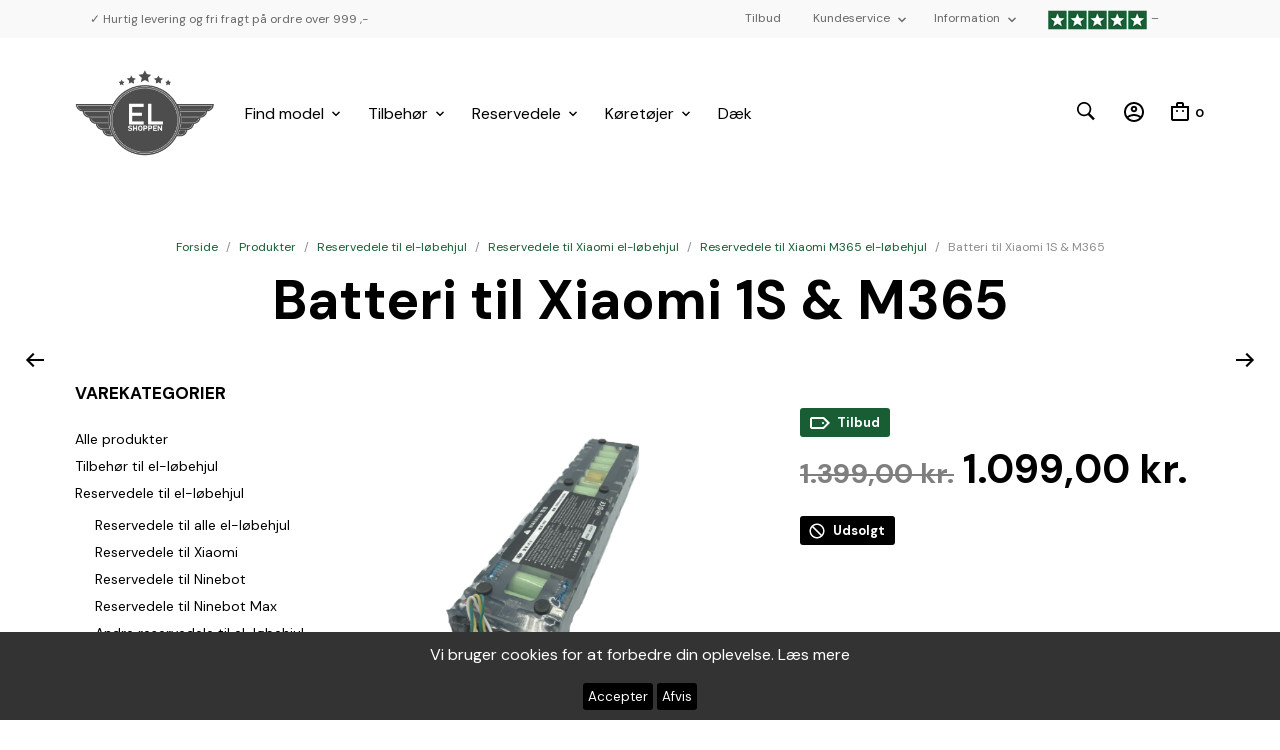

--- FILE ---
content_type: text/html; charset=UTF-8
request_url: https://elshoppen.dk/produkter/reservedele-til-el-loebehjul/reservedele-til-xiaomi/reservedele-xiaomi-m365/batteri-til-xiaomi-1s-m365/
body_size: 44345
content:
<!DOCTYPE html>
<html class="no-js" dir="ltr" lang="da_DK">

<head>
	<meta charset="UTF-8">
	<meta name="viewport" content="width=device-width, initial-scale=1.0, maximum-scale=1.0, user-scalable=no" />
	<link rel="profile" href="https://gmpg.org/xfn/11">
	<link rel="pingback" href="https://elshoppen.dk/xmlrpc.php">

	<!-- TrustBox script -->
<script type="text/javascript" src="//widget.trustpilot.com/bootstrap/v5/tp.widget.bootstrap.min.js" async></script>
<!-- End TrustBox script -->

	<title>Batteri til Xiaomi 1S &amp; M365 | Elshoppen.dk</title>
	<style>img:is([sizes="auto" i], [sizes^="auto," i]) { contain-intrinsic-size: 3000px 1500px }</style>
	
		<!-- All in One SEO Pro 4.9.3 - aioseo.com -->
	<meta name="description" content="Få et nyt batteri til dit Xiaomi el-løbehjul. Passer til modellerne Xiaomi 1S, Essential og M365. Med en kapacitet på 36V er dette batteri en perfekt erstatning" />
	<meta name="robots" content="max-image-preview:large" />
	<meta name="google-site-verification" content="PxiQFVOHMq9k_ntbbS_9VsAse5Yhz-dAMBiMRBV-jFs" />
	<link rel="canonical" href="https://elshoppen.dk/produkter/reservedele-til-el-loebehjul/reservedele-til-xiaomi/reservedele-xiaomi-m365/batteri-til-xiaomi-1s-m365/" />
	<meta name="generator" content="All in One SEO Pro (AIOSEO) 4.9.3" />
		<meta property="og:locale" content="da_DK" />
		<meta property="og:site_name" content="Elshoppen har alt i reservedele til Ninebot og Xiaomi el-løbehjul." />
		<meta property="og:type" content="article" />
		<meta property="og:title" content="Batteri til Xiaomi 1S &amp; M365 | Elshoppen.dk" />
		<meta property="og:description" content="Få et nyt batteri til dit Xiaomi el-løbehjul. Passer til modellerne Xiaomi 1S, Essential og M365. Med en kapacitet på 36V er dette batteri en perfekt erstatning" />
		<meta property="og:url" content="https://elshoppen.dk/produkter/reservedele-til-el-loebehjul/reservedele-til-xiaomi/reservedele-xiaomi-m365/batteri-til-xiaomi-1s-m365/" />
		<meta property="og:image" content="https://elshoppen.dk/wp-content/uploads/2021/07/Elshoppen-reservedele-og-tilbehoer-til-Ninbot-og-Xiaomi-el-loebehjul.jpg" />
		<meta property="og:image:secure_url" content="https://elshoppen.dk/wp-content/uploads/2021/07/Elshoppen-reservedele-og-tilbehoer-til-Ninbot-og-Xiaomi-el-loebehjul.jpg" />
		<meta property="og:image:width" content="820" />
		<meta property="og:image:height" content="312" />
		<meta property="article:published_time" content="2022-01-14T15:11:24+00:00" />
		<meta property="article:modified_time" content="2025-10-31T10:30:36+00:00" />
		<meta property="article:publisher" content="https://www.facebook.com/elshoppendk/" />
		<script type="application/ld+json" class="aioseo-schema">
			{"@context":"https:\/\/schema.org","@graph":[{"@type":"BreadcrumbList","@id":"https:\/\/elshoppen.dk\/produkter\/reservedele-til-el-loebehjul\/reservedele-til-xiaomi\/reservedele-xiaomi-m365\/batteri-til-xiaomi-1s-m365\/#breadcrumblist","itemListElement":[{"@type":"ListItem","@id":"https:\/\/elshoppen.dk#listItem","position":1,"name":"Shop","item":"https:\/\/elshoppen.dk","nextItem":{"@type":"ListItem","@id":"https:\/\/elshoppen.dk\/produkter\/#listItem","name":"Produkter"}},{"@type":"ListItem","@id":"https:\/\/elshoppen.dk\/produkter\/#listItem","position":2,"name":"Produkter","item":"https:\/\/elshoppen.dk\/produkter\/","nextItem":{"@type":"ListItem","@id":"https:\/\/elshoppen.dk\/vare-kategori\/reservedele-til-el-loebehjul\/#listItem","name":"Reservedele til el-l\u00f8behjul"},"previousItem":{"@type":"ListItem","@id":"https:\/\/elshoppen.dk#listItem","name":"Shop"}},{"@type":"ListItem","@id":"https:\/\/elshoppen.dk\/vare-kategori\/reservedele-til-el-loebehjul\/#listItem","position":3,"name":"Reservedele til el-l\u00f8behjul","item":"https:\/\/elshoppen.dk\/vare-kategori\/reservedele-til-el-loebehjul\/","nextItem":{"@type":"ListItem","@id":"https:\/\/elshoppen.dk\/vare-kategori\/reservedele-til-el-loebehjul\/reservedele-til-xiaomi\/#listItem","name":"Reservedele til Xiaomi el-l\u00f8behjul"},"previousItem":{"@type":"ListItem","@id":"https:\/\/elshoppen.dk\/produkter\/#listItem","name":"Produkter"}},{"@type":"ListItem","@id":"https:\/\/elshoppen.dk\/vare-kategori\/reservedele-til-el-loebehjul\/reservedele-til-xiaomi\/#listItem","position":4,"name":"Reservedele til Xiaomi el-l\u00f8behjul","item":"https:\/\/elshoppen.dk\/vare-kategori\/reservedele-til-el-loebehjul\/reservedele-til-xiaomi\/","nextItem":{"@type":"ListItem","@id":"https:\/\/elshoppen.dk\/vare-kategori\/reservedele-til-el-loebehjul\/reservedele-til-xiaomi\/reservedele-xiaomi-m365\/#listItem","name":"Reservedele til Xiaomi M365 el-l\u00f8behjul"},"previousItem":{"@type":"ListItem","@id":"https:\/\/elshoppen.dk\/vare-kategori\/reservedele-til-el-loebehjul\/#listItem","name":"Reservedele til el-l\u00f8behjul"}},{"@type":"ListItem","@id":"https:\/\/elshoppen.dk\/vare-kategori\/reservedele-til-el-loebehjul\/reservedele-til-xiaomi\/reservedele-xiaomi-m365\/#listItem","position":5,"name":"Reservedele til Xiaomi M365 el-l\u00f8behjul","item":"https:\/\/elshoppen.dk\/vare-kategori\/reservedele-til-el-loebehjul\/reservedele-til-xiaomi\/reservedele-xiaomi-m365\/","nextItem":{"@type":"ListItem","@id":"https:\/\/elshoppen.dk\/produkter\/reservedele-til-el-loebehjul\/reservedele-til-xiaomi\/reservedele-xiaomi-m365\/batteri-til-xiaomi-1s-m365\/#listItem","name":"Batteri til Xiaomi 1S &#038; M365"},"previousItem":{"@type":"ListItem","@id":"https:\/\/elshoppen.dk\/vare-kategori\/reservedele-til-el-loebehjul\/reservedele-til-xiaomi\/#listItem","name":"Reservedele til Xiaomi el-l\u00f8behjul"}},{"@type":"ListItem","@id":"https:\/\/elshoppen.dk\/produkter\/reservedele-til-el-loebehjul\/reservedele-til-xiaomi\/reservedele-xiaomi-m365\/batteri-til-xiaomi-1s-m365\/#listItem","position":6,"name":"Batteri til Xiaomi 1S &#038; M365","previousItem":{"@type":"ListItem","@id":"https:\/\/elshoppen.dk\/vare-kategori\/reservedele-til-el-loebehjul\/reservedele-til-xiaomi\/reservedele-xiaomi-m365\/#listItem","name":"Reservedele til Xiaomi M365 el-l\u00f8behjul"}}]},{"@type":"Organization","@id":"https:\/\/elshoppen.dk\/#organization","name":"Elshoppen ApS","description":"billige el-l\u00f8behjul, tilbeh\u00f8r til el-l\u00f8behjul og reservedele til Ninebot, samt Xiaomi","url":"https:\/\/elshoppen.dk\/","logo":{"@type":"ImageObject","url":"https:\/\/i0.wp.com\/elshoppen.dk\/wp-content\/uploads\/2021\/07\/logo-elshoppen.dk_.png?fit=291%2C210&ssl=1","@id":"https:\/\/elshoppen.dk\/produkter\/reservedele-til-el-loebehjul\/reservedele-til-xiaomi\/reservedele-xiaomi-m365\/batteri-til-xiaomi-1s-m365\/#organizationLogo","width":291,"height":210},"image":{"@id":"https:\/\/elshoppen.dk\/produkter\/reservedele-til-el-loebehjul\/reservedele-til-xiaomi\/reservedele-xiaomi-m365\/batteri-til-xiaomi-1s-m365\/#organizationLogo"},"sameAs":["https:\/\/www.instagram.com\/elshoppen.dk\/?hl=da"]},{"@type":"Product","@id":"https:\/\/elshoppen.dk\/produkter\/reservedele-til-el-loebehjul\/reservedele-til-xiaomi\/reservedele-xiaomi-m365\/batteri-til-xiaomi-1s-m365\/#wooCommerceProduct","name":"Batteri til Xiaomi 1S & M365","url":"https:\/\/elshoppen.dk\/produkter\/reservedele-til-el-loebehjul\/reservedele-til-xiaomi\/reservedele-xiaomi-m365\/batteri-til-xiaomi-1s-m365\/","sku":"M-1B","image":{"@type":"ImageObject","url":"https:\/\/i0.wp.com\/elshoppen.dk\/wp-content\/uploads\/2022\/01\/Batteri_til_Xiaomi_1s_m365_essential.png?fit=566%2C441&ssl=1","@id":"https:\/\/elshoppen.dk\/produkter\/reservedele-til-el-loebehjul\/reservedele-til-xiaomi\/reservedele-xiaomi-m365\/batteri-til-xiaomi-1s-m365\/#productImage","width":566,"height":441},"offers":{"@type":"Offer","url":"https:\/\/elshoppen.dk\/produkter\/reservedele-til-el-loebehjul\/reservedele-til-xiaomi\/reservedele-xiaomi-m365\/batteri-til-xiaomi-1s-m365\/#wooCommerceOffer","price":1099,"priceCurrency":"DKK","category":"Reservedele til el-l\u00f8behjul","availability":"https:\/\/schema.org\/OutOfStock","priceSpecification":{"@type":"PriceSpecification","price":1099,"priceCurrency":"DKK","valueAddedTaxIncluded":"true"},"seller":{"@type":"Organization","@id":"https:\/\/elshoppen.dk\/#organization"}}},{"@type":"WebPage","@id":"https:\/\/elshoppen.dk\/produkter\/reservedele-til-el-loebehjul\/reservedele-til-xiaomi\/reservedele-xiaomi-m365\/batteri-til-xiaomi-1s-m365\/#webpage","url":"https:\/\/elshoppen.dk\/produkter\/reservedele-til-el-loebehjul\/reservedele-til-xiaomi\/reservedele-xiaomi-m365\/batteri-til-xiaomi-1s-m365\/","name":"Batteri til Xiaomi 1S & M365 | Elshoppen.dk","description":"F\u00e5 et nyt batteri til dit Xiaomi el-l\u00f8behjul. Passer til modellerne Xiaomi 1S, Essential og M365. Med en kapacitet p\u00e5 36V er dette batteri en perfekt erstatning","inLanguage":"da-DK","isPartOf":{"@id":"https:\/\/elshoppen.dk\/#website"},"breadcrumb":{"@id":"https:\/\/elshoppen.dk\/produkter\/reservedele-til-el-loebehjul\/reservedele-til-xiaomi\/reservedele-xiaomi-m365\/batteri-til-xiaomi-1s-m365\/#breadcrumblist"},"image":{"@type":"ImageObject","url":"https:\/\/i0.wp.com\/elshoppen.dk\/wp-content\/uploads\/2022\/01\/Batteri_til_Xiaomi_1s_m365_essential.png?fit=566%2C441&ssl=1","@id":"https:\/\/elshoppen.dk\/produkter\/reservedele-til-el-loebehjul\/reservedele-til-xiaomi\/reservedele-xiaomi-m365\/batteri-til-xiaomi-1s-m365\/#mainImage","width":566,"height":441},"primaryImageOfPage":{"@id":"https:\/\/elshoppen.dk\/produkter\/reservedele-til-el-loebehjul\/reservedele-til-xiaomi\/reservedele-xiaomi-m365\/batteri-til-xiaomi-1s-m365\/#mainImage"},"datePublished":"2022-01-14T16:11:24+02:00","dateModified":"2025-10-31T12:30:36+02:00"},{"@type":"WebSite","@id":"https:\/\/elshoppen.dk\/#website","url":"https:\/\/elshoppen.dk\/","name":"Elshoppen.dk","description":"billige el-l\u00f8behjul, tilbeh\u00f8r til el-l\u00f8behjul og reservedele til Ninebot, samt Xiaomi","inLanguage":"da-DK","publisher":{"@id":"https:\/\/elshoppen.dk\/#organization"}}]}
		</script>
		<!-- All in One SEO Pro -->

<script>window._wca = window._wca || [];</script>
<link rel='dns-prefetch' href='//js.hs-scripts.com' />
<link rel='dns-prefetch' href='//stats.wp.com' />
<link rel='dns-prefetch' href='//fonts.googleapis.com' />
<link rel='preconnect' href='//c0.wp.com' />
<link rel='preconnect' href='//i0.wp.com' />
<link rel="alternate" type="application/rss+xml" title="Elshoppen.dk &raquo; Feed" href="https://elshoppen.dk/feed/" />
<link rel="alternate" type="application/rss+xml" title="Elshoppen.dk &raquo;-kommentar-feed" href="https://elshoppen.dk/comments/feed/" />
<script type="text/javascript">
/* <![CDATA[ */
window._wpemojiSettings = {"baseUrl":"https:\/\/s.w.org\/images\/core\/emoji\/16.0.1\/72x72\/","ext":".png","svgUrl":"https:\/\/s.w.org\/images\/core\/emoji\/16.0.1\/svg\/","svgExt":".svg","source":{"concatemoji":"https:\/\/elshoppen.dk\/wp-includes\/js\/wp-emoji-release.min.js?ver=668703d31d67c4854d81cbb9c269be5d"}};
/*! This file is auto-generated */
!function(s,n){var o,i,e;function c(e){try{var t={supportTests:e,timestamp:(new Date).valueOf()};sessionStorage.setItem(o,JSON.stringify(t))}catch(e){}}function p(e,t,n){e.clearRect(0,0,e.canvas.width,e.canvas.height),e.fillText(t,0,0);var t=new Uint32Array(e.getImageData(0,0,e.canvas.width,e.canvas.height).data),a=(e.clearRect(0,0,e.canvas.width,e.canvas.height),e.fillText(n,0,0),new Uint32Array(e.getImageData(0,0,e.canvas.width,e.canvas.height).data));return t.every(function(e,t){return e===a[t]})}function u(e,t){e.clearRect(0,0,e.canvas.width,e.canvas.height),e.fillText(t,0,0);for(var n=e.getImageData(16,16,1,1),a=0;a<n.data.length;a++)if(0!==n.data[a])return!1;return!0}function f(e,t,n,a){switch(t){case"flag":return n(e,"\ud83c\udff3\ufe0f\u200d\u26a7\ufe0f","\ud83c\udff3\ufe0f\u200b\u26a7\ufe0f")?!1:!n(e,"\ud83c\udde8\ud83c\uddf6","\ud83c\udde8\u200b\ud83c\uddf6")&&!n(e,"\ud83c\udff4\udb40\udc67\udb40\udc62\udb40\udc65\udb40\udc6e\udb40\udc67\udb40\udc7f","\ud83c\udff4\u200b\udb40\udc67\u200b\udb40\udc62\u200b\udb40\udc65\u200b\udb40\udc6e\u200b\udb40\udc67\u200b\udb40\udc7f");case"emoji":return!a(e,"\ud83e\udedf")}return!1}function g(e,t,n,a){var r="undefined"!=typeof WorkerGlobalScope&&self instanceof WorkerGlobalScope?new OffscreenCanvas(300,150):s.createElement("canvas"),o=r.getContext("2d",{willReadFrequently:!0}),i=(o.textBaseline="top",o.font="600 32px Arial",{});return e.forEach(function(e){i[e]=t(o,e,n,a)}),i}function t(e){var t=s.createElement("script");t.src=e,t.defer=!0,s.head.appendChild(t)}"undefined"!=typeof Promise&&(o="wpEmojiSettingsSupports",i=["flag","emoji"],n.supports={everything:!0,everythingExceptFlag:!0},e=new Promise(function(e){s.addEventListener("DOMContentLoaded",e,{once:!0})}),new Promise(function(t){var n=function(){try{var e=JSON.parse(sessionStorage.getItem(o));if("object"==typeof e&&"number"==typeof e.timestamp&&(new Date).valueOf()<e.timestamp+604800&&"object"==typeof e.supportTests)return e.supportTests}catch(e){}return null}();if(!n){if("undefined"!=typeof Worker&&"undefined"!=typeof OffscreenCanvas&&"undefined"!=typeof URL&&URL.createObjectURL&&"undefined"!=typeof Blob)try{var e="postMessage("+g.toString()+"("+[JSON.stringify(i),f.toString(),p.toString(),u.toString()].join(",")+"));",a=new Blob([e],{type:"text/javascript"}),r=new Worker(URL.createObjectURL(a),{name:"wpTestEmojiSupports"});return void(r.onmessage=function(e){c(n=e.data),r.terminate(),t(n)})}catch(e){}c(n=g(i,f,p,u))}t(n)}).then(function(e){for(var t in e)n.supports[t]=e[t],n.supports.everything=n.supports.everything&&n.supports[t],"flag"!==t&&(n.supports.everythingExceptFlag=n.supports.everythingExceptFlag&&n.supports[t]);n.supports.everythingExceptFlag=n.supports.everythingExceptFlag&&!n.supports.flag,n.DOMReady=!1,n.readyCallback=function(){n.DOMReady=!0}}).then(function(){return e}).then(function(){var e;n.supports.everything||(n.readyCallback(),(e=n.source||{}).concatemoji?t(e.concatemoji):e.wpemoji&&e.twemoji&&(t(e.twemoji),t(e.wpemoji)))}))}((window,document),window._wpemojiSettings);
/* ]]> */
</script>
<link rel='stylesheet' id='shipmondo-service-point-selector-block-style-css' href='https://elshoppen.dk/bitnami/wordpress/wp-content/plugins/pakkelabels-for-woocommerce/public/build/blocks/service-point-selector/style-view.css?ver=4ffe73d575440c93dfc0' type='text/css' media='all' />
<style id='wp-emoji-styles-inline-css' type='text/css'>

	img.wp-smiley, img.emoji {
		display: inline !important;
		border: none !important;
		box-shadow: none !important;
		height: 1em !important;
		width: 1em !important;
		margin: 0 0.07em !important;
		vertical-align: -0.1em !important;
		background: none !important;
		padding: 0 !important;
	}
</style>
<link rel='stylesheet' id='wp-block-library-css' href='https://c0.wp.com/c/6.8.3/wp-includes/css/dist/block-library/style.min.css' type='text/css' media='all' />
<style id='wp-block-library-theme-inline-css' type='text/css'>
.wp-block-audio :where(figcaption){color:#555;font-size:13px;text-align:center}.is-dark-theme .wp-block-audio :where(figcaption){color:#ffffffa6}.wp-block-audio{margin:0 0 1em}.wp-block-code{border:1px solid #ccc;border-radius:4px;font-family:Menlo,Consolas,monaco,monospace;padding:.8em 1em}.wp-block-embed :where(figcaption){color:#555;font-size:13px;text-align:center}.is-dark-theme .wp-block-embed :where(figcaption){color:#ffffffa6}.wp-block-embed{margin:0 0 1em}.blocks-gallery-caption{color:#555;font-size:13px;text-align:center}.is-dark-theme .blocks-gallery-caption{color:#ffffffa6}:root :where(.wp-block-image figcaption){color:#555;font-size:13px;text-align:center}.is-dark-theme :root :where(.wp-block-image figcaption){color:#ffffffa6}.wp-block-image{margin:0 0 1em}.wp-block-pullquote{border-bottom:4px solid;border-top:4px solid;color:currentColor;margin-bottom:1.75em}.wp-block-pullquote cite,.wp-block-pullquote footer,.wp-block-pullquote__citation{color:currentColor;font-size:.8125em;font-style:normal;text-transform:uppercase}.wp-block-quote{border-left:.25em solid;margin:0 0 1.75em;padding-left:1em}.wp-block-quote cite,.wp-block-quote footer{color:currentColor;font-size:.8125em;font-style:normal;position:relative}.wp-block-quote:where(.has-text-align-right){border-left:none;border-right:.25em solid;padding-left:0;padding-right:1em}.wp-block-quote:where(.has-text-align-center){border:none;padding-left:0}.wp-block-quote.is-large,.wp-block-quote.is-style-large,.wp-block-quote:where(.is-style-plain){border:none}.wp-block-search .wp-block-search__label{font-weight:700}.wp-block-search__button{border:1px solid #ccc;padding:.375em .625em}:where(.wp-block-group.has-background){padding:1.25em 2.375em}.wp-block-separator.has-css-opacity{opacity:.4}.wp-block-separator{border:none;border-bottom:2px solid;margin-left:auto;margin-right:auto}.wp-block-separator.has-alpha-channel-opacity{opacity:1}.wp-block-separator:not(.is-style-wide):not(.is-style-dots){width:100px}.wp-block-separator.has-background:not(.is-style-dots){border-bottom:none;height:1px}.wp-block-separator.has-background:not(.is-style-wide):not(.is-style-dots){height:2px}.wp-block-table{margin:0 0 1em}.wp-block-table td,.wp-block-table th{word-break:normal}.wp-block-table :where(figcaption){color:#555;font-size:13px;text-align:center}.is-dark-theme .wp-block-table :where(figcaption){color:#ffffffa6}.wp-block-video :where(figcaption){color:#555;font-size:13px;text-align:center}.is-dark-theme .wp-block-video :where(figcaption){color:#ffffffa6}.wp-block-video{margin:0 0 1em}:root :where(.wp-block-template-part.has-background){margin-bottom:0;margin-top:0;padding:1.25em 2.375em}
</style>
<style id='classic-theme-styles-inline-css' type='text/css'>
/*! This file is auto-generated */
.wp-block-button__link{color:#fff;background-color:#32373c;border-radius:9999px;box-shadow:none;text-decoration:none;padding:calc(.667em + 2px) calc(1.333em + 2px);font-size:1.125em}.wp-block-file__button{background:#32373c;color:#fff;text-decoration:none}
</style>
<link rel='stylesheet' id='aioseo/css/src/vue/standalone/blocks/table-of-contents/global.scss-css' href='https://elshoppen.dk/wp-content/plugins/all-in-one-seo-pack-pro/dist/Pro/assets/css/table-of-contents/global.e90f6d47.css?ver=4.9.3' type='text/css' media='all' />
<link rel='stylesheet' id='aioseo/css/src/vue/standalone/blocks/pro/recipe/global.scss-css' href='https://elshoppen.dk/wp-content/plugins/all-in-one-seo-pack-pro/dist/Pro/assets/css/recipe/global.67a3275f.css?ver=4.9.3' type='text/css' media='all' />
<link rel='stylesheet' id='aioseo/css/src/vue/standalone/blocks/pro/product/global.scss-css' href='https://elshoppen.dk/wp-content/plugins/all-in-one-seo-pack-pro/dist/Pro/assets/css/product/global.61066cfb.css?ver=4.9.3' type='text/css' media='all' />
<link rel='stylesheet' id='aioseo-local-business/css/src/assets/scss/business-info.scss-css' href='https://elshoppen.dk/wp-content/plugins/aioseo-local-business/dist/css/business-info.DlwHGRMe.css?ver=1.3.12' type='text/css' media='all' />
<link rel='stylesheet' id='aioseo-local-business/css/src/assets/scss/opening-hours.scss-css' href='https://elshoppen.dk/wp-content/plugins/aioseo-local-business/dist/css/opening-hours.Bg1Edlf_.css?ver=1.3.12' type='text/css' media='all' />
<link rel='stylesheet' id='mediaelement-css' href='https://c0.wp.com/c/6.8.3/wp-includes/js/mediaelement/mediaelementplayer-legacy.min.css' type='text/css' media='all' />
<link rel='stylesheet' id='wp-mediaelement-css' href='https://c0.wp.com/c/6.8.3/wp-includes/js/mediaelement/wp-mediaelement.min.css' type='text/css' media='all' />
<style id='jetpack-sharing-buttons-style-inline-css' type='text/css'>
.jetpack-sharing-buttons__services-list{display:flex;flex-direction:row;flex-wrap:wrap;gap:0;list-style-type:none;margin:5px;padding:0}.jetpack-sharing-buttons__services-list.has-small-icon-size{font-size:12px}.jetpack-sharing-buttons__services-list.has-normal-icon-size{font-size:16px}.jetpack-sharing-buttons__services-list.has-large-icon-size{font-size:24px}.jetpack-sharing-buttons__services-list.has-huge-icon-size{font-size:36px}@media print{.jetpack-sharing-buttons__services-list{display:none!important}}.editor-styles-wrapper .wp-block-jetpack-sharing-buttons{gap:0;padding-inline-start:0}ul.jetpack-sharing-buttons__services-list.has-background{padding:1.25em 2.375em}
</style>
<link rel='stylesheet' id='gbt_18_mt_posts_grid_styles-css' href='https://elshoppen.dk/wp-content/plugins/mr-tailor-extender/includes/gbt-blocks/posts_grid/assets/css/frontend/style.css?ver=668703d31d67c4854d81cbb9c269be5d' type='text/css' media='all' />
<link rel='stylesheet' id='gbt_18_mt_posts_slider_styles-css' href='https://elshoppen.dk/wp-content/plugins/mr-tailor-extender/includes/gbt-blocks/posts_slider/assets/css/style.css?ver=668703d31d67c4854d81cbb9c269be5d' type='text/css' media='all' />
<link rel='stylesheet' id='gbt_18_mt_banner_styles-css' href='https://elshoppen.dk/wp-content/plugins/mr-tailor-extender/includes/gbt-blocks/banner/assets/css/style.css?ver=668703d31d67c4854d81cbb9c269be5d' type='text/css' media='all' />
<link rel='stylesheet' id='swiper-css' href='https://elshoppen.dk/wp-content/themes/mrtailor/css/_vendor/swiper/swiper.min.css?ver=6.4.1' type='text/css' media='all' />
<link rel='stylesheet' id='getbowtied-products-slider-styles-css' href='https://elshoppen.dk/wp-content/plugins/product-blocks-for-woocommerce/includes/gbt-blocks/products_slider/assets/css/frontend/style.min.css?ver=1750981299' type='text/css' media='all' />
<link rel='stylesheet' id='getbowtied-categories-grid-styles-css' href='https://elshoppen.dk/wp-content/plugins/product-blocks-for-woocommerce/includes/gbt-blocks/categories_grid/assets/css/frontend/style.min.css?ver=1750981299' type='text/css' media='all' />
<link rel='stylesheet' id='getbowtied-products-carousel-styles-css' href='https://elshoppen.dk/wp-content/plugins/product-blocks-for-woocommerce/includes/gbt-blocks/products_carousel/assets/css/frontend/style.min.css?ver=1750981299' type='text/css' media='all' />
<link rel='stylesheet' id='getbowtied-scattered-product-list-styles-css' href='https://elshoppen.dk/wp-content/plugins/product-blocks-for-woocommerce/includes/gbt-blocks/scattered_product_list/assets/css/frontend/style.min.css?ver=1750981299' type='text/css' media='all' />
<link rel='stylesheet' id='getbowtied-lookbook-reveal-styles-css' href='https://elshoppen.dk/wp-content/plugins/product-blocks-for-woocommerce/includes/gbt-blocks/lookbook_reveal/assets/css/frontend/style.min.css?ver=1750981299' type='text/css' media='all' />
<link rel='stylesheet' id='getbowtied-lookbook-shop-by-outfit-styles-css' href='https://elshoppen.dk/wp-content/plugins/product-blocks-for-woocommerce/includes/gbt-blocks/lookbook_shop_by_outfit/assets/css/frontend/style.min.css?ver=1750981299' type='text/css' media='all' />
<style id='global-styles-inline-css' type='text/css'>
:root{--wp--preset--aspect-ratio--square: 1;--wp--preset--aspect-ratio--4-3: 4/3;--wp--preset--aspect-ratio--3-4: 3/4;--wp--preset--aspect-ratio--3-2: 3/2;--wp--preset--aspect-ratio--2-3: 2/3;--wp--preset--aspect-ratio--16-9: 16/9;--wp--preset--aspect-ratio--9-16: 9/16;--wp--preset--color--black: #000000;--wp--preset--color--cyan-bluish-gray: #abb8c3;--wp--preset--color--white: #ffffff;--wp--preset--color--pale-pink: #f78da7;--wp--preset--color--vivid-red: #cf2e2e;--wp--preset--color--luminous-vivid-orange: #ff6900;--wp--preset--color--luminous-vivid-amber: #fcb900;--wp--preset--color--light-green-cyan: #7bdcb5;--wp--preset--color--vivid-green-cyan: #00d084;--wp--preset--color--pale-cyan-blue: #8ed1fc;--wp--preset--color--vivid-cyan-blue: #0693e3;--wp--preset--color--vivid-purple: #9b51e0;--wp--preset--gradient--vivid-cyan-blue-to-vivid-purple: linear-gradient(135deg,rgba(6,147,227,1) 0%,rgb(155,81,224) 100%);--wp--preset--gradient--light-green-cyan-to-vivid-green-cyan: linear-gradient(135deg,rgb(122,220,180) 0%,rgb(0,208,130) 100%);--wp--preset--gradient--luminous-vivid-amber-to-luminous-vivid-orange: linear-gradient(135deg,rgba(252,185,0,1) 0%,rgba(255,105,0,1) 100%);--wp--preset--gradient--luminous-vivid-orange-to-vivid-red: linear-gradient(135deg,rgba(255,105,0,1) 0%,rgb(207,46,46) 100%);--wp--preset--gradient--very-light-gray-to-cyan-bluish-gray: linear-gradient(135deg,rgb(238,238,238) 0%,rgb(169,184,195) 100%);--wp--preset--gradient--cool-to-warm-spectrum: linear-gradient(135deg,rgb(74,234,220) 0%,rgb(151,120,209) 20%,rgb(207,42,186) 40%,rgb(238,44,130) 60%,rgb(251,105,98) 80%,rgb(254,248,76) 100%);--wp--preset--gradient--blush-light-purple: linear-gradient(135deg,rgb(255,206,236) 0%,rgb(152,150,240) 100%);--wp--preset--gradient--blush-bordeaux: linear-gradient(135deg,rgb(254,205,165) 0%,rgb(254,45,45) 50%,rgb(107,0,62) 100%);--wp--preset--gradient--luminous-dusk: linear-gradient(135deg,rgb(255,203,112) 0%,rgb(199,81,192) 50%,rgb(65,88,208) 100%);--wp--preset--gradient--pale-ocean: linear-gradient(135deg,rgb(255,245,203) 0%,rgb(182,227,212) 50%,rgb(51,167,181) 100%);--wp--preset--gradient--electric-grass: linear-gradient(135deg,rgb(202,248,128) 0%,rgb(113,206,126) 100%);--wp--preset--gradient--midnight: linear-gradient(135deg,rgb(2,3,129) 0%,rgb(40,116,252) 100%);--wp--preset--font-size--small: 13px;--wp--preset--font-size--medium: 20px;--wp--preset--font-size--large: 36px;--wp--preset--font-size--x-large: 42px;--wp--preset--spacing--20: 0.44rem;--wp--preset--spacing--30: 0.67rem;--wp--preset--spacing--40: 1rem;--wp--preset--spacing--50: 1.5rem;--wp--preset--spacing--60: 2.25rem;--wp--preset--spacing--70: 3.38rem;--wp--preset--spacing--80: 5.06rem;--wp--preset--shadow--natural: 6px 6px 9px rgba(0, 0, 0, 0.2);--wp--preset--shadow--deep: 12px 12px 50px rgba(0, 0, 0, 0.4);--wp--preset--shadow--sharp: 6px 6px 0px rgba(0, 0, 0, 0.2);--wp--preset--shadow--outlined: 6px 6px 0px -3px rgba(255, 255, 255, 1), 6px 6px rgba(0, 0, 0, 1);--wp--preset--shadow--crisp: 6px 6px 0px rgba(0, 0, 0, 1);}:where(.is-layout-flex){gap: 0.5em;}:where(.is-layout-grid){gap: 0.5em;}body .is-layout-flex{display: flex;}.is-layout-flex{flex-wrap: wrap;align-items: center;}.is-layout-flex > :is(*, div){margin: 0;}body .is-layout-grid{display: grid;}.is-layout-grid > :is(*, div){margin: 0;}:where(.wp-block-columns.is-layout-flex){gap: 2em;}:where(.wp-block-columns.is-layout-grid){gap: 2em;}:where(.wp-block-post-template.is-layout-flex){gap: 1.25em;}:where(.wp-block-post-template.is-layout-grid){gap: 1.25em;}.has-black-color{color: var(--wp--preset--color--black) !important;}.has-cyan-bluish-gray-color{color: var(--wp--preset--color--cyan-bluish-gray) !important;}.has-white-color{color: var(--wp--preset--color--white) !important;}.has-pale-pink-color{color: var(--wp--preset--color--pale-pink) !important;}.has-vivid-red-color{color: var(--wp--preset--color--vivid-red) !important;}.has-luminous-vivid-orange-color{color: var(--wp--preset--color--luminous-vivid-orange) !important;}.has-luminous-vivid-amber-color{color: var(--wp--preset--color--luminous-vivid-amber) !important;}.has-light-green-cyan-color{color: var(--wp--preset--color--light-green-cyan) !important;}.has-vivid-green-cyan-color{color: var(--wp--preset--color--vivid-green-cyan) !important;}.has-pale-cyan-blue-color{color: var(--wp--preset--color--pale-cyan-blue) !important;}.has-vivid-cyan-blue-color{color: var(--wp--preset--color--vivid-cyan-blue) !important;}.has-vivid-purple-color{color: var(--wp--preset--color--vivid-purple) !important;}.has-black-background-color{background-color: var(--wp--preset--color--black) !important;}.has-cyan-bluish-gray-background-color{background-color: var(--wp--preset--color--cyan-bluish-gray) !important;}.has-white-background-color{background-color: var(--wp--preset--color--white) !important;}.has-pale-pink-background-color{background-color: var(--wp--preset--color--pale-pink) !important;}.has-vivid-red-background-color{background-color: var(--wp--preset--color--vivid-red) !important;}.has-luminous-vivid-orange-background-color{background-color: var(--wp--preset--color--luminous-vivid-orange) !important;}.has-luminous-vivid-amber-background-color{background-color: var(--wp--preset--color--luminous-vivid-amber) !important;}.has-light-green-cyan-background-color{background-color: var(--wp--preset--color--light-green-cyan) !important;}.has-vivid-green-cyan-background-color{background-color: var(--wp--preset--color--vivid-green-cyan) !important;}.has-pale-cyan-blue-background-color{background-color: var(--wp--preset--color--pale-cyan-blue) !important;}.has-vivid-cyan-blue-background-color{background-color: var(--wp--preset--color--vivid-cyan-blue) !important;}.has-vivid-purple-background-color{background-color: var(--wp--preset--color--vivid-purple) !important;}.has-black-border-color{border-color: var(--wp--preset--color--black) !important;}.has-cyan-bluish-gray-border-color{border-color: var(--wp--preset--color--cyan-bluish-gray) !important;}.has-white-border-color{border-color: var(--wp--preset--color--white) !important;}.has-pale-pink-border-color{border-color: var(--wp--preset--color--pale-pink) !important;}.has-vivid-red-border-color{border-color: var(--wp--preset--color--vivid-red) !important;}.has-luminous-vivid-orange-border-color{border-color: var(--wp--preset--color--luminous-vivid-orange) !important;}.has-luminous-vivid-amber-border-color{border-color: var(--wp--preset--color--luminous-vivid-amber) !important;}.has-light-green-cyan-border-color{border-color: var(--wp--preset--color--light-green-cyan) !important;}.has-vivid-green-cyan-border-color{border-color: var(--wp--preset--color--vivid-green-cyan) !important;}.has-pale-cyan-blue-border-color{border-color: var(--wp--preset--color--pale-cyan-blue) !important;}.has-vivid-cyan-blue-border-color{border-color: var(--wp--preset--color--vivid-cyan-blue) !important;}.has-vivid-purple-border-color{border-color: var(--wp--preset--color--vivid-purple) !important;}.has-vivid-cyan-blue-to-vivid-purple-gradient-background{background: var(--wp--preset--gradient--vivid-cyan-blue-to-vivid-purple) !important;}.has-light-green-cyan-to-vivid-green-cyan-gradient-background{background: var(--wp--preset--gradient--light-green-cyan-to-vivid-green-cyan) !important;}.has-luminous-vivid-amber-to-luminous-vivid-orange-gradient-background{background: var(--wp--preset--gradient--luminous-vivid-amber-to-luminous-vivid-orange) !important;}.has-luminous-vivid-orange-to-vivid-red-gradient-background{background: var(--wp--preset--gradient--luminous-vivid-orange-to-vivid-red) !important;}.has-very-light-gray-to-cyan-bluish-gray-gradient-background{background: var(--wp--preset--gradient--very-light-gray-to-cyan-bluish-gray) !important;}.has-cool-to-warm-spectrum-gradient-background{background: var(--wp--preset--gradient--cool-to-warm-spectrum) !important;}.has-blush-light-purple-gradient-background{background: var(--wp--preset--gradient--blush-light-purple) !important;}.has-blush-bordeaux-gradient-background{background: var(--wp--preset--gradient--blush-bordeaux) !important;}.has-luminous-dusk-gradient-background{background: var(--wp--preset--gradient--luminous-dusk) !important;}.has-pale-ocean-gradient-background{background: var(--wp--preset--gradient--pale-ocean) !important;}.has-electric-grass-gradient-background{background: var(--wp--preset--gradient--electric-grass) !important;}.has-midnight-gradient-background{background: var(--wp--preset--gradient--midnight) !important;}.has-small-font-size{font-size: var(--wp--preset--font-size--small) !important;}.has-medium-font-size{font-size: var(--wp--preset--font-size--medium) !important;}.has-large-font-size{font-size: var(--wp--preset--font-size--large) !important;}.has-x-large-font-size{font-size: var(--wp--preset--font-size--x-large) !important;}
:where(.wp-block-post-template.is-layout-flex){gap: 1.25em;}:where(.wp-block-post-template.is-layout-grid){gap: 1.25em;}
:where(.wp-block-columns.is-layout-flex){gap: 2em;}:where(.wp-block-columns.is-layout-grid){gap: 2em;}
:root :where(.wp-block-pullquote){font-size: 1.5em;line-height: 1.6;}
</style>
<link rel='stylesheet' id='contact-form-7-css' href='https://elshoppen.dk/wp-content/plugins/contact-form-7/includes/css/styles.css?ver=6.1' type='text/css' media='all' />
<link rel='stylesheet' id='hookmeup-css' href='https://elshoppen.dk/wp-content/plugins/hookmeup/public/assets/css/hmu-public.css?ver=1.2.1' type='text/css' media='all' />
<link rel='stylesheet' id='photoswipe-css' href='https://c0.wp.com/p/woocommerce/9.9.6/assets/css/photoswipe/photoswipe.min.css' type='text/css' media='all' />
<link rel='stylesheet' id='photoswipe-default-skin-css' href='https://c0.wp.com/p/woocommerce/9.9.6/assets/css/photoswipe/default-skin/default-skin.min.css' type='text/css' media='all' />
<link rel='stylesheet' id='woocommerce-layout-css' href='https://c0.wp.com/p/woocommerce/9.9.6/assets/css/woocommerce-layout.css' type='text/css' media='all' />
<style id='woocommerce-layout-inline-css' type='text/css'>

	.infinite-scroll .woocommerce-pagination {
		display: none;
	}
</style>
<link rel='stylesheet' id='woocommerce-smallscreen-css' href='https://c0.wp.com/p/woocommerce/9.9.6/assets/css/woocommerce-smallscreen.css' type='text/css' media='only screen and (max-width: 768px)' />
<link rel='stylesheet' id='woocommerce-general-css' href='https://c0.wp.com/p/woocommerce/9.9.6/assets/css/woocommerce.css' type='text/css' media='all' />
<style id='woocommerce-inline-inline-css' type='text/css'>
.woocommerce form .form-row .required { visibility: visible; }
</style>
<link rel='stylesheet' id='wordpress-multilingual-multisite-public-css' href='https://elshoppen.dk/wp-content/plugins/wordpress-multilingual-multisite/assets/css/wordpress-multilingual-multisite-public.css?ver=1.0.0' type='text/css' media='all' />
<link rel='stylesheet' id='wordpress-multilingual-multisite-flag-icon-css' href='https://elshoppen.dk/wp-content/plugins/wordpress-multilingual-multisite/assets/css/flag-icon-css/css/flag-icon.min.css?ver=3.1.0' type='text/css' media='all' />
<link rel='stylesheet' id='brands-styles-css' href='https://c0.wp.com/p/woocommerce/9.9.6/assets/css/brands.css' type='text/css' media='all' />
<link rel='stylesheet' id='mt-social-media-styles-css' href='https://elshoppen.dk/wp-content/plugins/mr-tailor-extender/includes/social-media/assets/css/social-media.css?ver=668703d31d67c4854d81cbb9c269be5d' type='text/css' media='all' />
<link rel='stylesheet' id='mrtailor-category-header-styles-css' href='https://elshoppen.dk/wp-content/plugins/mr-tailor-extender/includes/addons/assets/css/wc-category-header-image.css?ver=668703d31d67c4854d81cbb9c269be5d' type='text/css' media='all' />
<link rel='stylesheet' id='mt-social-sharing-styles-css' href='https://elshoppen.dk/wp-content/plugins/mr-tailor-extender/includes/social-sharing/assets/css/social-sharing.css?ver=668703d31d67c4854d81cbb9c269be5d' type='text/css' media='all' />
<link rel='stylesheet' id='js_composer_front-css' href='https://elshoppen.dk/wp-content/plugins/js_composer/assets/css/js_composer.min.css?ver=6.6.0' type='text/css' media='all' />
<link rel='stylesheet' id='mr_tailor-styles-css' href='https://elshoppen.dk/wp-content/themes/mrtailor/css/styles.css?ver=668703d31d67c4854d81cbb9c269be5d' type='text/css' media='all' />
<link rel='stylesheet' id='mr_tailor-default-style-css' href='https://elshoppen.dk/wp-content/themes/mrtailor/style.css?ver=668703d31d67c4854d81cbb9c269be5d' type='text/css' media='all' />
<style id='mr_tailor-default-style-inline-css' type='text/css'>
 .st-content{background-color:#ffffff}@media only screen and (min-width:40.063em){.st-content{background-image:url( )}}.slide-from-right, .slide-from-left, .woocommerce .widget_price_filter .ui-slider .ui-slider-handle, .woocommerce-page .widget_price_filter .ui-slider .ui-slider-handle{background:#ffffff}.wc-block-price-filter .wc-block-price-filter__range-input::-webkit-slider-thumb{background-color:#ffffff;border-color:#185d34 !important}.wc-block-price-filter .wc-block-price-filter__range-input::-moz-range-thumb{background-color:#ffffff;border-color:#185d34 !important}.wc-block-price-filter .wc-block-price-filter__range-input::-ms-thumb{background-color:#ffffff;border-color:#185d34 !important}.woocommerce ul.products li.product-category .woocommerce-loop-category__title, .woocommerce ul.products li.product-category .woocommerce-loop-category__title mark, .wp-block-getbowtied-categories-grid.gbt_18_categories_grid_wrapper .gbt_18_categories_grid .gbt_18_category_grid_item .gbt_18_category_grid_item_title, .woocommerce .widget_layered_nav_filters ul li a, .woocommerce .widget_layered_nav ul li.chosen a, span.onsale, .woocommerce span.onsale, .wc-block-grid__product-onsale{color:#ffffff}h1, h2, h3, h4, h5, h6, a, .button, button, input[type="button"], input[type="reset"], input[type="submit"], label, .label, label span, .site-title, .wishlist_items_number, .shopping_bag_items_number, #site-navigation-top-bar, #site-top-bar .site-top-message, .mobile-navigation, .main-navigation, .variation dd p, p.out-of-stock, p.stock.available-on-backorder, .woocommerce p.out-of-stock, .woocommerce div.product p.stock.available-on-backorder, .woocommerce-account table.account-orders-table tbody tr td:before, .top-headers-wrapper .site-tools ul li a span, .woocommerce-result-count, .woocommerce-form-coupon-toggle .woocommerce-info, .woocommerce-form-login-toggle .woocommerce-info, .select2-results__option, .woocommerce-breadcrumb, .widget_product_search #searchsubmit, .widget_search #searchsubmit, .widget_product_search .search-submit, .widget_search .search-submit, .comment-respond label, .pswp.pswp--open .pswp__top-bar .pswp__counter, blockquote cite, .widget .tagcloud a, table thead th, .woocommerce div.product form.cart div.label label, .woocommerce-page div.product form.cart div.label label, .woocommerce #content div.product form.cart div.label label, .woocommerce-page #content div.product form.cart div.label label, span.onsale, .woocommerce span.onsale, .wc-block-grid__product-onsale, .wc-block-grid__product-onsale, .woocommerce .cart-collaterals .cart_totals table th, .woocommerce-page .cart-collaterals .cart_totals table th, .woocommerce .cart-collaterals .shipping-calculator-button, .woocommerce-page .cart-collaterals .shipping-calculator-button, .woocommerce form .form-row label, .woocommerce-page form .form-row label, .site-tools, .post-edit-link, .comment-edit-link, .comment-reply-link, .slider_button, .go_home, .filters_button, .woocommerce-ordering, .add_to_wishlist, .woocommerce p.out-of-stock, .woocommerce div.product p.stock.available-on-backorder, .wishlist-in-stock, .wishlist-out-of-stock, tr.shipping > td:first-of-type, .checkout_coupon .woocommerce-info, .woocommerce-wishlist .wishlist-empty, .check_label_radio, .order_details .title, .order_details li, .customer_details dt, .account_view_link, p.demo_store, .order_details_footer tr td:first-of-type, .wpcf7, .widget_layered_nav ul li.chosen, .widget_layered_nav_filters ul li.chosen a, .product_meta > span, .woocommerce table.shop_attributes th, .woocommerce-page table.shop_attributes th, .wpb_tour.wpb_content_element .wpb_tabs_nav li a, .mobile-menu-text, .trigger-share-list, .shortcode_banner_simple_height_bullet span, .select2-container .select2-selection, select.topbar-language-switcher, select.wcml_currency_switcher, .blog-isotope .more-link, .blog-isotope .post_meta_archive, .product_after_shop_loop .price, .yith-wcwl-wishlistaddedbrowse a, .yith-wcwl-wishlistexistsbrowse a, .woocommerce-message a, .woocommerce .cart-collaterals .cart-subtotal .amount, .woocommerce .cart-collaterals .shipping, .woocommerce .cart-collaterals .cart-subtotal, .post_header_date, .blog-list-date, .comment-metadata, .more-link, .vc_btn, .nav-previous a, .nav-next a, .wc-block-grid__product-price, .wc-block-order-select label.wc-block-order-select__label, .wp-block-latest-posts li .wp-block-latest-posts__post-date, .product_meta span a, .product_meta span span, .comments-title, .copyright_text, .order_details li strong, .wpcf7 input, .cart-subtotal .amount, .order-total .amount, .wpb_tabs .ui-widget, .wpb_tour .ui-widget, .wpb_accordion .ui-widget, .widget ul small.count, .content-area blockquote.wp-block-quote p, .content-area .wp-block-pullquote p, .woocommerce #payment .payment_method_paypal .about_paypal, .shortcode_title.main_font, .remember-me, .woocommerce form .form-row label.inline, .woocommerce-page form .form-row label.inline, .nav-next-title, .nav-previous-title, .woocommerce-MyAccount-navigation ul li, .woocommerce td.product-name .wc-item-meta, .woocommerce td.product-name dl.variation, .wc-block-grid__product-add-to-cart *, .categories_grid .category_name, ul.products li.product .woocommerce-loop-category__title, .main-navigation .sub-menu li a, .wp-block-latest-posts li a, .wp-block-latest-posts li a, .widget_shopping_cart, .product p.price, .amount, .tabs li a, .blog-list-day, .edit-account legend, .add_to_cart_inline .amount, .vc_tta-title-text, .wc-block-grid__product-title, #comments .comment-reply-title, .minicart_text, .widget_shopping_cart .total *, .woocommerce-review__author, .comment-reply-title, .add_to_wishlist span, .woocommerce-ordering .select2-selection__rendered, .woocommerce-mini-cart__empty-message, .woocommerce nav.woocommerce-pagination ul li span, .woocommerce-cart table.shop_table.cart tbody tr td.product-name, .woocommerce-cart table.shop_table.cart tbody tr td:before, .woocommerce-cart .cart-collaterals .cart_totals table.shop_table tr td:before, #site-top-bar .language-and-currency span.select2-selection__rendered, .woocommerce-cart .cart-empty, table.woocommerce-checkout-review-order-table tbody tr td.product-name, .woocommerce table.order_details, .woocommerce-account .woocommerce-MyAccount-content > p mark, .wishlist_table.mobile li .item-details table.item-details-table td.value, table.shop_table tfoot th, ul.wc-block-active-filters-list li.wc-block-active-filters-list-item, .catalog-page .woocommerce-ordering select.orderby, .mrtailor_products_load_more_loader span, .main-navigation ul > li.menu-item-info-column .menu-item-description{font-family:DM Sans, -apple-system, BlinkMacSystemFont, Arial, Helvetica, 'Helvetica Neue', Verdana, sans-serif}body, p, input, textarea, select, .select2-selection__rendered, .select2-selection__placeholder, .woocommerce .widget_rating_filter ul li a{font-family:DM Sans, -apple-system, BlinkMacSystemFont, Arial, Helvetica, 'Helvetica Neue', Verdana, sans-serif}.entry-title, .page-title, .content-area h1.entry-title, .entry-content h1.entry-title, .content-area h1.page-title, .entry-content h1.page-title, .main-slider h2, .lookbook-first-slide-wrapper h2, .content-area h2.nothing-found-title, .content-area h2.entry-title.blog-post-title, .wp-block-getbowtied-vertical-slider .gbt_18_slide_title a, .wp-block-getbowtied-lookbook-reveal .gbt_18_content_top h2, .gbt_18_snap_look_book .gbt_18_hero_section_content .gbt_18_hero_title{font-size:55px}p, .content-area h6, .entry-content h6, input, textarea, select, .select2-selection__placeholder, .select2-selection__rendered, .woocommerce #reviews #comments ol.commentlist li .woocommerce-review__author, .comments-area ul.comment-list li .comment-author, .site-content p:not([class*="has-"]), .content-area, .content-area h6, .content-area ul, .content-area ol, .content-area dl, table tr td, table tbody tr td, table tfoot tr th, table tfoot tr td, .woocommerce table.shop_attributes td, .wp-block-quote cite, .wp-block-pullquote cite, .wishlist_table.mobile li .item-details table.item-details-table td.value, .content-area .blog-isotop-master-wrapper .blog-isotop-container .blog-isotope .blog-post .more-link, .gbt_18_mt_posts_grid .gbt_18_mt_posts_grid_wrapper .more-link, .content-area .sticky-posts-container.swiper-container .swiper-slide .thumbnail_container .more-link, .gbt_18_mt_posts_slider .swiper-container .swiper-slide .more-link, .single .post-navigation .post-nav .entry-thumbnail .more-link, .wp-block-getbowtied-vertical-slider .gbt_18_slide_link a{font-size:16px}.content-area h1, .entry-content h1, .product_title, .woocommerce div.product .product_infos p.price, .woocommerce div.product .product_infos span.price, .woocommerce div.product .product_infos p.price ins, .woocommerce div.product .product_infos span.price ins, .content-area .search-results h2.search-item-title{font-size:39.808px}.content-area h2, .entry-content h2, .edit-account legend, #minicart-offcanvas .widget_shopping_cart .total .amount, .woocommerce-cart .cart-collaterals .cart_totals table.shop_table tr.order-total .amount, .woocommerce-checkout table.woocommerce-checkout-review-order-table tfoot tr.order-total td .amount, .woocommerce-cart p.cart-empty, .woocommerce-wishlist .wishlist-empty, .content-area blockquote.wp-block-quote.is-style-large p, .gbt_18_default_slider .gbt_18_content .gbt_18_content_wrapper .gbt_18_slide_content .gbt_18_slide_content_item .gbt_18_slide_content_wrapper .summary .price, .gbt_18_lookbook_reveal_wrapper .gbt_18_distorsion_lookbook .gbt_18_distorsion_lookbook_item .gbt_18_distorsion_lookbook_content .gbt_18_text_wrapper .gbt_18_product_price{font-size:33.184px}.content-area h3, .entry-content h3, .woocommerce-Reviews #review_form #reply-title, #minicart-offcanvas .woocommerce-mini-cart__empty-message, .woocommerce div.product .product_infos p.price del, .woocommerce div.product .product_infos span.price del, .content-area blockquote.wp-block-quote p, .gbt_18_expanding_grid .gbt_18_grid .gbt_18_expanding_grid_item .gbt_18_product_price, .main-navigation ul > li.menu-item-info-column .menu-item-title{font-size:27.648px}.content-area h4, .entry-content h4, .woocommerce div.product .woocommerce-tabs ul.tabs li a, section.products.upsells > h2, section.products.related > h2, .cross-sells > h2, .content-area .wp-block-pullquote p{font-size:23.04px}.content-area h5, .entry-content h5, .woocommerce-cart table.shop_table.cart tbody tr td.product-subtotal{font-size:19.2px}.content-area p.has-drop-cap:first-letter, .entry-content p.has-drop-cap:first-letter{font-size:102.4px}@media all and (max-width:1023px){.entry-title, .page-title, .content-area h1.entry-title, .entry-content h1.entry-title, .content-area h1.page-title, .entry-content h1.page-title, .main-slider h2, .lookbook-first-slide-wrapper h2, .content-area h2.nothing-found-title, .content-area h2.entry-title.blog-post-title, .wp-block-getbowtied-vertical-slider .gbt_18_slide_title a, .wp-block-getbowtied-lookbook-reveal .gbt_18_content_top h2, .gbt_18_snap_look_book .gbt_18_hero_section_content .gbt_18_hero_title{font-size:39.808px}.woocommerce div.product p.price, .woocommerce div.product span.price, .woocommerce div.product p.price ins, .woocommerce div.product span.price ins{font-size:33.184px}.gbt_18_expanding_grid .gbt_18_grid .gbt_18_expanding_grid_item h2{font-size:27.648px !important}.woocommerce div.product p.price del, .woocommerce div.product span.price del{font-size:23.04px}}body, pre, hr, label, blockquote, abbr, acronym, table tr td, .woocommerce .recently_viewed_in_single h2, .product-nav-previous a, .product-nav-next a, #shipping_method .check_label_radio, .cart-collaterals table tr th, .woocommerce-checkout .woocommerce-info:before, .woocommerce-checkout .woocommerce-info, .payment_methods .check_label_radio, .order_details.bacs_details li strong, .thank_you_header .order_details li strong, .woocommerce-thankyou-order-details li, .woocommerce #content div.product p.stock.in-stock, .woocommerce div.product p.stock.in-stock, .woocommerce-page #content div.product p.stock.in-stock, .woocommerce-page div.product p.stock.in-stock, .woocommerce-checkout .woocommerce-terms-and-conditions *, label span, .wp-block-pullquote, .widget_shopping_cart .buttons a:first-child, .woocommerce ul.products li.product .price, .woocommerce div.product p.price del, .woocommerce-wishlist ul.shop_table.wishlist_table li table td, .woocommerce-account table.account-orders-table tbody tr td a.button:after, #add_payment_method #payment div.payment_box, .woocommerce-cart #payment div.payment_box, .woocommerce-checkout #payment div.payment_box, .blog .content-area .sticky-posts-container .sticky-post-info .sticky-meta .post_header_date, .gbt_18_mt_posts_slider .swiper-container .swiper-slide .gbt_18_mt_posts_slider_date{color:#000000}.st-content .widget_shopping_cart a.remove, .wc-block-grid__product-price, .wc-block-grid__product-price *{color:#000000 !important}.wc-block-grid__product-title:hover, .wc-block-grid__product-title a:hover, .wc-block-grid__product-link:hover .wc-block-grid__product-title{color:rgba( 0,0,0, 0.80 )}.nav-previous-title, .nav-next-title, .woocommerce #content div.product .woocommerce-tabs ul.tabs li a:hover, .woocommerce div.product .woocommerce-tabs ul.tabs li a:hover, .woocommerce-page #content div.product .woocommerce-tabs ul.tabs li a:hover, .woocommerce-page div.product .woocommerce-tabs ul.tabs li a:hover, .woocommerce table.shop_table th, .woocommerce-page table.shop_table th, .woocommerce-page #payment div.payment_box, .woocommerce-checkout .order_details.bacs_details li, .woocommerce-thankyou-order-details li, .thank_you_header .order_details li, .customer_details dt, .product_after_shop_loop .price del, .wpb_widgetised_column, .wpb_widgetised_column .widget_layered_nav ul li small.count, .post_header_date a:hover, .comment-metadata, .post_meta_archive a:hover, .products li:hover .add_to_wishlist:before, .wc-layered-nav-rating a, .woocommerce table.my_account_orders .woocommerce-orders-table__cell-order-actions .button:hover, .wcppec-checkout-buttons__separator, .woocommerce-MyAccount-content .woocommerce-pagination .woocommerce-button:hover, .wp-block-woocommerce-attribute-filter ul li label .wc-block-attribute-filter-list-count, .woocommerce div.product .woocommerce-tabs ul.tabs li a, .woocommerce #reviews #comments ol.commentlist li .meta, .comments-area ul.comment-list li .comment-metadata a{color:#000000}.widget.widget_price_filter .price_slider_amount .button:hover, .woocommerce a.remove:hover{color:#000000 !important}.required, .woocommerce form .form-row .required, .wp-caption-text, .woocommerce .woocommerce-breadcrumb, .woocommerce-page .woocommerce-breadcrumb, .woocommerce .woocommerce-result-count, .woocommerce-page .woocommerce-result-count .product_list_widget .wishlist-out-of-stock, .woocommerce #reviews #comments ol.commentlist li .comment-text .verified, .woocommerce-page #reviews #comments ol.commentlist li .comment-text .verified, .yith-wcwl-add-button:before, .post_header_date a, .comment-metadata, .post_meta_archive a, .wp-block-latest-posts li .wp-block-latest-posts__post-date{color:rgba(0,0,0, 0.45 )}.woocommerce .star-rating:before, .woocommerce-page .star-rating:before, .woocommerce p.stars, .woocommerce-page p.stars, .wc-block-review-list-item__rating>.wc-block-review-list-item__rating__stars:before, .wp-block-getbowtied-carousel .swiper-wrapper .swiper-slide ul.products li.product .star-rating:before{color:rgba(0,0,0, 0.35 )}hr, .woocommerce div.product .product_tabs .woocommerce-tabs ul.tabs li, .woocommerce-page div.product .product_tabs .woocommerce-tabs ul.tabs li, .wpb_widgetised_column .tagcloud a, .catalog-page .shop_header .filters_button{border-color:rgba(0,0,0, 0.13 )}.woocommerce table.shop_table tbody th, .woocommerce table.shop_table tbody td, .woocommerce table.shop_table tbody tr:first-child td, .woocommerce table.shop_table tfoot th, .woocommerce table.shop_table tfoot td, .woocommerce .shop_table.customer_details tbody tr:first-child th, .woocommerce .cart-collaterals .cart_totals tr.order-total td, .woocommerce .cart-collaterals .cart_totals tr.order-total th, .woocommerce-page .cart-collaterals .cart_totals tr.order-total td, .woocommerce-page .cart-collaterals .cart_totals tr.order-total th, .woocommerce .my_account_container table.shop_table.order_details tr:first-child td, .woocommerce-page .my_account_container table.shop_table.order_details tr:first-child td, .woocommerce .my_account_container table.shop_table order_details_footer tr:last-child td, .woocommerce-page .my_account_container table.shop_table.order_details_footer tr:last-child td, .payment_methods li:first-child, .woocommerce-checkout .entry-content .woocommerce form.woocommerce-checkout #payment.woocommerce-checkout-payment ul.payment_methods li{border-top-color:rgba(0,0,0, 0.13 )}abbr, acronym{border-bottom-color:rgba(0,0,0, 1 )}table tr, .woocommerce .my_account_container table.shop_table.order_details tr:last-child td, .woocommerce-page .my_account_container table.shop_table.order_details tr:last-child td, .payment_methods li, .slide-from-left.filters aside, .woocommerce .shop_table.customer_details tbody tr:last-child th, .woocommerce .shop_table.customer_details tbody tr:last-child td, .woocommerce-cart form.woocommerce-cart-form, .woocommerce ul.product_list_widget li, .search .content-area .search-results .search-item{border-bottom-color:rgba(0,0,0, 0.13 )}.woocommerce ul.products li.product-category .woocommerce-loop-category__title, .wp-block-getbowtied-categories-grid.gbt_18_categories_grid_wrapper .gbt_18_categories_grid .gbt_18_category_grid_item .gbt_18_category_grid_item_title{background-color:#000000}.woocommerce .widget_price_filter .ui-slider .ui-slider-range, .woocommerce-page .widget_price_filter .ui-slider .ui-slider-range{background:rgba(0,0,0, 0.35 )}.woocommerce-checkout .thank_you_bank_details h3:after, .woocommerce .widget_price_filter .price_slider_wrapper .ui-widget-content, .woocommerce-page .widget_price_filter .price_slider_wrapper .ui-widget-content{background:rgba(0,0,0, 0.13 )}.st-content .widget_shopping_cart ul.cart_list.product_list_widget li, .woocommerce-terms-and-conditions{border-color:rgba(0,0,0, 0.13 ) !important}.wc-block-price-filter .wc-block-price-filter__range-input-wrapper .wc-block-price-filter__range-input-progress{--range-color:rgba( 0,0,0, 0.45 )}.wp-block-woocommerce-price-filter .wc-block-price-filter__range-input-wrapper, .woocommerce-terms-and-conditions{background-color:rgba( 0,0,0, 0.13 )}.woocommerce div.product div.images .flex-control-thumbs li img.flex-active{border-color:#000000}h1, h2, h3, h4, h5, h6, table tr th, a, .st-menu h2, .select2-container, select.big-select, .woocommerce div.product span.price, .woocommerce-page div.product span.price, .woocommerce #content div.product span.price, .woocommerce-page #content div.product span.price, .woocommerce div.product p.price, .woocommerce-page div.product p.price, .woocommerce #content div.product p.price, .woocommerce-page #content div.product p.price, .woocommerce #content div.product .woocommerce-tabs ul.tabs li.active a, .woocommerce div.product .woocommerce-tabs ul.tabs li.active a, .woocommerce-page #content div.product .woocommerce-tabs ul.tabs li.active a, .woocommerce-page div.product .woocommerce-tabs ul.tabs li.active a, ul.products h3 a, .products ul h3 a, ul.products h2 a, .products ul h2 a, .edit-account legend, .wc-block-grid__product-title, .wc-block-grid__product-title a, .catalog-page .woocommerce-ordering select.orderby, #minicart-offcanvas ul.cart_list.product_list_widget li *, #minicart-offcanvas .widget_shopping_cart .total, #minicart-offcanvas .minicart_text, .woocommerce-Reviews #review_form #reply-title, .woocommerce #reviews #comments ol.commentlist li .woocommerce-review__author, .select2-container--default .select2-selection--single span.select2-selection__placeholder, #minicart-offcanvas .woocommerce-mini-cart__empty-message, .mobile-navigation a, .select2-container--default .select2-selection--multiple span.select2-selection__choice__remove, .select2-container--default .select2-selection--single span.select2-selection__rendered, .filters_button, .add_to_wishlist:hover, .wc-block-grid ul.wc-block-grid__products li.wc-block-grid__product .wc-block-grid__product-add-to-cart a.wp-block-button__link:hover, .wc-block-grid ul.wc-block-grid__products li.wc-block-grid__product .wc-block-grid__product-add-to-cart button:hover, .woocommerce .woocommerce-breadcrumb a:hover, .woocommerce-checkout ul.order_details.woocommerce-thankyou-order-details li strong, .woocommerce-account .woocommerce-MyAccount-content > p mark, .woocommerce-form-coupon-toggle a.showcoupon, .woocommerce-form-login-toggle a.showlogin, .content-area blockquote.wp-block-quote p, .wc-block-pagination .wc-block-pagination-page, .wc-block-pagination-ellipsis, .wc-block-checkbox-list li.show-more button:hover, .content-area a.trigger-share-list:hover, .content-area .box-share-link span{color:#000000}.wpb_widgetised_column .widget-title, .wp-block-woocommerce-price-filter h3, .wp-block-woocommerce-attribute-filter h3, .wp-block-woocommerce-active-filters h3, .products a.button:hover{color:#000000 !important}.mrtailor_products_load_more_loader span{color:rgba( 0,0,0, 0.8 )}input[type="text"], input[type="password"], input[type="date"], input[type="datetime"], input[type="datetime-local"], input[type="month"], input[type="week"], input[type="email"], input[type="number"], input[type="search"], input[type="tel"], input[type="time"], input[type="url"], textarea, select, input[type="checkbox"], input[type="radio"], .select2-container .select2-selection__rendered, .select2-container--default span.select2-selection--multiple li.select2-selection__choice, span.select2-container--default li.select2-results__option[aria-selected=true]{color:#000000;background-color:rgba( 0,0,0, 0.1 )}input[type="text"]:hover, input[type="password"]:hover, input[type="date"]:hover, input[type="datetime"]:hover, input[type="datetime-local"]:hover, input[type="month"]:hover, input[type="week"]:hover, input[type="email"]:hover, input[type="number"]:hover, input[type="search"]:hover, input[type="tel"]:hover, input[type="time"]:hover, input[type="url"]:hover, textarea:hover, select:hover, input[type="checkbox"]:hover, input[type="radio"]:hover, .select2-container .select2-selection__rendered:hover{background-color:rgba( 0,0,0, 0.2 )}input::-webkit-input-placeholder, textarea::-webkit-input-placeholder{color:rgba( 0,0,0, 0.5 )}input:-moz-placeholder, textarea:-moz-placeholder{color:rgba( 0,0,0, 0.5 )}input::-moz-placeholder, textarea::-moz-placeholder{color:rgba( 0,0,0, 0.5 )}input:-ms-input-placeholder, textarea:-ms-input-placeholder{color:rgba( 0,0,0, 0.5 )}input::placeholder, textarea::placeholder{color:rgba( 0,0,0, 0.5 )}.woocommerce div.product .woocommerce-tabs ul.tabs li.active, .woocommerce #content div.product .woocommerce-tabs ul.tabs li.active, .woocommerce-page div.product .woocommerce-tabs ul.tabs li.active, .woocommerce-page #content div.product .woocommerce-tabs ul.tabs li.active{border-bottom-color:#000000}.label, button, .button, input[type="button"], input[type="reset"], input[type="submit"], .alert-box, .woocommerce-page #content input.button[type="submit"], .woocommerce-page #content input.button[type="submit"], .woocommerce #respond input#submit.alt.disabled, .woocommerce #respond input#submit.alt.disabled:hover, .woocommerce #respond input#submit.alt:disabled, .woocommerce #respond input#submit.alt:disabled:hover, .woocommerce #respond input#submit.alt:disabled[disabled], .woocommerce #respond input#submit.alt:disabled[disabled]:hover, .woocommerce #respond input#submit.disabled, .woocommerce #respond input#submit:disabled, .woocommerce #respond input#submit:disabled[disabled], .woocommerce a.button.disabled, .woocommerce a.button:disabled, .woocommerce a.button:disabled[disabled], .woocommerce button.button.disabled, .woocommerce button.button:disabled, .woocommerce button.button:disabled[disabled], .woocommerce input.button.disabled, .woocommerce input.button:disabled, .woocommerce input.button:disabled[disabled], .woocommerce a.button.alt.disabled, .woocommerce a.button.alt.disabled:hover, .woocommerce a.button.alt:disabled, .woocommerce a.button.alt:disabled:hover, .woocommerce a.button.alt:disabled[disabled], .woocommerce a.button.alt:disabled[disabled]:hover, .woocommerce button.button.alt.disabled, .woocommerce button.button.alt.disabled:hover, .woocommerce button.button.alt:disabled, .woocommerce button.button.alt:disabled:hover, .woocommerce button.button.alt:disabled[disabled], .woocommerce button.button.alt:disabled[disabled]:hover, .woocommerce input.button.alt.disabled, .woocommerce input.button.alt.disabled:hover, .woocommerce input.button.alt:disabled, .woocommerce input.button.alt:disabled:hover, .woocommerce input.button.alt:disabled[disabled], .woocommerce input.button.alt:disabled[disabled]:hover, .woocommerce #respond input#submit, .woocommerce a.button, .woocommerce button.button, .woocommerce input.button, .woocommerce #respond input#submit.alt, .woocommerce a.button.alt, .woocommerce button.button.alt, .woocommerce input.button.alt, span.select2-container--default li.select2-results__option--highlighted[aria-selected], p.out-of-stock, p.stock.available-on-backorder, .woocommerce p.out-of-stock, .woocommerce div.product .out-of-stock, .woocommerce div.product p.stock.available-on-backorder, .wp-block-file .wp-block-file__button, .wp-block-woocommerce-attribute-filter ul li input:checked + label:hover, .wp-block-woocommerce-active-filters ul.wc-block-active-filters-list li.wc-block-active-filters-list-item:hover, .woocommerce .mrtailor_products_load_button.finished a.button:hover{background-color:#000000;color:#ffffff}.woocommerce-checkout .entry-title:after, .woocommerce-account .entry-title:after, .woocommerce .widget_layered_nav_filters ul li a:hover, .woocommerce .widget_layered_nav ul li.chosen a:hover, .sticky-posts-container.swiper-container .sticky-pagination .swiper-pagination-bullet-active{background:#000000}input[type="radio"]:checked:before, .gbt_18_mt_posts_slider .swiper-pagination-bullet-active{background-color:#000000}input[type="checkbox"]:checked:before{border-color:#000000}.content-area .box-share-container.open .box-share-link svg path{fill:#000000}.widget .tagcloud a:hover, span.onsale, .woocommerce span.onsale, .wc-block-grid__product-onsale, .woocommerce .widget_layered_nav_filters ul li a, .woocommerce-page .widget_layered_nav_filters ul li a, .woocommerce .widget_layered_nav ul li.chosen a, .woocommerce-page .widget_layered_nav ul li.chosen a, .nl-field ul, .nl-form .nl-submit, .select2-results .select2-highlighted, .with_thumb_icon, ul.pagination li.current a, ul.pagination li.current a:hover, ul.pagination li.current a:focus, .progress .meter, .sub-nav dt.active a, .sub-nav dd.active a, .sub-nav li.active a, .top-bar-section ul li > a.button, .top-bar-section ul .woocommerce-page li > a.button, .woocommerce-page .top-bar-section ul li > a.button, .top-bar-section ul .woocommerce-page li > a.button.alt, .woocommerce-page .top-bar-section ul li > a.button.alt, .top-bar-section ul li.active > a, .no-js .top-bar-section ul li:active > a, .woocommerce-edit-address #content .woocommerce input.button{background-color:#185d34}.blog_list_img, .wc-block-pagination .wc-block-pagination-page.wc-block-pagination-page--active, .wc-block-pagination .wc-block-pagination-page:hover, .woocommerce ul.products li.product-category:hover .woocommerce-loop-category__title, .wp-block-getbowtied-categories-grid.gbt_18_categories_grid_wrapper .gbt_18_categories_grid .gbt_18_category_grid_item:hover .gbt_18_category_grid_item_title{background-color:#185d34}#minicart-offcanvas .widget_shopping_cart .buttons a.checkout:hover{background-color:#185d34!important}.select2-dropdown-open.select2-drop-above .select2-choice, .select2-dropdown-open.select2-drop-above .select2-choices, .select2-container .select2-selection, .yith-wcwl-add-button, .yith-wcwl-wishlistaddedbrowse .feedback, .yith-wcwl-wishlistexistsbrowse .feedback, .woocommerce .star-rating span:before, .woocommerce-page .star-rating span:before, .woocommerce .woocommerce-breadcrumb a, .woocommerce-page .woocommerce-breadcrumb a, .panel.callout a, .side-nav li a, .has-tip:hover, .has-tip:focus, a:hover, a:focus, .edit-link, .woocommerce p.stars a.active:after, .woocommerce p.stars a:hover:after, .woocommerce-page p.stars a.active:after, .woocommerce-page p.stars a:hover:after, .yith-wcwl-wishlistaddedbrowse, .yith-wcwl-wishlistexistsbrowse, .woocommerce-page #content .actions .coupon input.button, .woocommerce-page #content .actions .coupon input.button.alt, .woocommerce-page #content .actions > input.button, .woocommerce-page #content .actions > input.button.alt, .woocommerce table.my_account_orders .button, .wc-block-grid ul.wc-block-grid__products li.wc-block-grid__product .wc-block-grid__product-rating .star-rating span:before, .wc-block-grid__product-rating .wc-block-grid__product-rating__stars span:before, .woocommerce-form-coupon-toggle .woocommerce-info a:hover, .woocommerce-form-login-toggle .woocommerce-info a:hover, .wp-block-woocommerce-active-filters .wc-block-active-filters__clear-all, a.add_to_wishlist, .woocommerce div.quantity .minus, .woocommerce div.quantity .plus, .woocommerce div.quantity input.qty, .widget_shopping_cart .buttons a:first-child:hover, .widget_shopping_cart ul.cart_list.product_list_widget li a:hover, #minicart-offcanvas ul.cart_list.product_list_widget li a:hover, .woocommerce p.stars a:hover, .woocommerce p.stars a:focus, .comments-area ul.comment-list li .comment-metadata a:hover, .site-tools ul li:hover span, #page:not(.transparent_header) #site-navigation.main-navigation > ul > li > a:hover, .top-headers-wrapper.site-header-sticky.sticky #site-navigation.main-navigation > ul > li > a:hover, .site-tools ul li.mobile-menu-button:hover span.mobile-menu-text, .mobile-navigation .current-menu-item > a, .mobile-navigation .current-menu-ancestor > a, .mobile-navigation .current_page_item > a, .mobile-navigation .current_page_ancestor > a, .select2-container--default .select2-selection--multiple span.select2-selection__choice__remove:hover, .filters_button:hover, .catalog-page .woocommerce-ordering:hover .select2-container .select2-selection__rendered, .wc-block-grid ul.wc-block-grid__products li.wc-block-grid__product .wc-block-grid__product-add-to-cart a.wp-block-button__link, .wc-block-grid ul.wc-block-grid__products li.wc-block-grid__product .wc-block-grid__product-add-to-cart button, .stars a, .wc-block-checkbox-list li.show-more button, .wc-block-review-list-item__rating>.wc-block-review-list-item__rating__stars span:before, a.trigger-share-list, .content-area .box-share-link span:hover, .single .post-navigation .post-nav:hover .post-title, .gbt_18_mt_posts_slider .swiper-container .swiper-slide .gbt_18_mt_posts_slider_link:hover .gbt_18_mt_posts_slider_title, .gbt_18_mt_posts_grid .gbt_18_mt_posts_grid_item:hover .gbt_18_mt_posts_grid_title, .wp-block-getbowtied-carousel .swiper-wrapper .swiper-slide ul.products li.product .star-rating span:before{color:#185d34}.products a.button, .widget.widget_price_filter .price_slider_amount .button, #wishlist-offcanvas .button, #wishlist-offcanvas input[type="button"], #wishlist-offcanvas input[type="reset"], #wishlist-offcanvas input[type="submit"], .tooltip.opened{color:#185d34 !important}.shortcode_products_slider .products a.button:hover{color:rgba( 24,93,52, 0.8 ) !important}.main-navigation ul ul li a:hover, .box-share-link:hover span{border-bottom-color:#185d34}.login_header{border-top-color:#185d34}.widget .tagcloud a:hover, .woocommerce .widget_price_filter .ui-slider .ui-slider-handle, .woocommerce-page .widget_price_filter .ui-slider .ui-slider-handle, .woocommerce-page #content .actions .coupon input.button, .woocommerce-page #content .actions .coupon input.button.alt, .woocommerce-page #content .actions > input.button, .woocommerce-page #content .actions > input.button.alt, .woocommerce div.quantity{border-color:#185d34}.label:hover, button:hover, .button:hover, input[type="button"]:hover, input[type="reset"]:hover, input[type="submit"]:hover, .alert-box:hover, .woocommerce-page #content input.button[type="submit"]:hover, .woocommerce-page #content input.button[type="submit"]:hover, .woocommerce #respond input#submit:hover, .woocommerce a.button:hover, .woocommerce button.button:hover, .woocommerce input.button:hover, .woocommerce #respond input#submit.alt:hover, .woocommerce a.button.alt:hover, .woocommerce button.button.alt:hover, .woocommerce input.button.alt:hover, .woocommerce nav.woocommerce-pagination ul li span.current, .woocommerce nav.woocommerce-pagination ul li a:hover, .woocommerce nav.woocommerce-pagination ul li a:focus, .woocommerce #respond input#submit.disabled:hover, .woocommerce #respond input#submit:disabled:hover, .woocommerce #respond input#submit:disabled[disabled]:hover, .woocommerce a.button.disabled:hover, .woocommerce a.button:disabled:hover, .woocommerce a.button:disabled[disabled]:hover, .woocommerce button.button.disabled:hover, .woocommerce button.button:disabled:hover, .woocommerce button.button:disabled[disabled]:hover, .woocommerce input.button.disabled:hover, .woocommerce input.button:disabled:hover, .woocommerce input.button:disabled[disabled]:hover, .wp-block-file .wp-block-file__button:hover, .wp-block-woocommerce-attribute-filter ul li input:checked + label, .wc-block-active-filters .wc-block-active-filters-list li, .content-area .blog-isotop-master-wrapper .blog-isotop-container .blog-isotope .blog-post .more-link, .gbt_18_mt_posts_grid .gbt_18_mt_posts_grid_wrapper .more-link, .content-area .sticky-posts-container.swiper-container .swiper-slide .thumbnail_container .more-link, .gbt_18_mt_posts_slider .swiper-container .swiper-slide .more-link, .single .post-navigation .post-nav .entry-thumbnail .more-link, .content-area .sticky-posts-container .sticky-post-info .sticky-meta .featured_span, .woocommerce-store-notice, p.demo_store{background-color:#185d34;color:#ffffff}.quantity input.qty::-webkit-input-placeholder{color:rgba( 24,93,52, 0.5 )}.quantity input.qty:-moz-placeholder{color:rgba( 24,93,52, 0.5 )}.quantity input.qty::-moz-placeholder{color:rgba( 24,93,52, 0.5 )}.quantity input.qty:-ms-input-placeholder{color:rgba( 24,93,52, 0.5 )}.quantity input.qty::placeholder{color:rgba( 24,93,52, 0.5 )}.wp-block-quote{border-left-color:#185d34}.content-area .box-share-container.open .box-share-link:hover svg path{fill:#185d34}#site-top-bar, #site-navigation-top-bar .sf-menu ul{background:#f9f9f9}#site-top-bar, #site-top-bar a:hover, #site-navigation-top-bar.main-navigation > ul > li > a:hover, #site-top-bar .select2-container--default .select2-selection--single span.select2-selection__rendered{color:#686868}#site-top-bar a{color:#686868}#site-top-bar .site-social-icons-shortcode ul.mt_social_icons_list li.mt_social_icon a svg{fill:#686868}#site-top-bar .site-social-icons-shortcode ul.mt_social_icons_list li.mt_social_icon a:hover svg{fill:#686868}.site-branding .site-logo-link img{max-height:140px}.top-headers-wrapper .site-branding .site-logo-alt-link img{max-height:40px}.site-header{padding:20px 0}.site-header, .site-header-sticky.sticky, #site-navigation, .shortcode_banner_simple_height_bullet span, .site-tools ul li.mobile-menu-button span.mobile-menu-text{font-size:16px}.site-header, .site-header-sticky.sticky{background:#ffffff}.site-header, #site-navigation a, .site-header-sticky.sticky, .site-header-sticky.sticky a, .transparent_header.transparency_light .site-header-sticky.sticky #site-navigation a, .transparent_header.transparency_dark .site-header-sticky.sticky #site-navigation a, .top-headers-wrapper.sticky .site-header .site-title a, .transparent_header .top-headers-wrapper.sticky .site-header .site-title a, .site-tools ul li a, .shopping_bag_items_number, .wishlist_items_number, .site-title a, .widget_product_search .search-but-added, .widget_search .search-but-added{color:#000000}.site-branding{border-color:#000000}.blog .transparent_header .content-area, .single:not(.single-portfolio) .transparent_header .content-area, .archive .transparent_header .content-area, .page-template-default .transparent_header .content-area, .error404 .transparent_header .content-area{padding-top:280px}.transparent_header.transparency_light .site-header, .transparent_header.transparency_light #site-navigation a, .transparent_header.transparency_light .site-tools ul li a, .transparent_header.transparency_light .top-headers-wrapper:not(.sticky) .site-tools li span, .transparent_header.transparency_light .site-title a, .transparent_header.transparency_light .widget_product_search .search-but-added, .transparent_header.transparency_light .widget_search .search-but-added{color:#ffffff}.transparent_header.transparency_light .site-tools .site-branding{border-color:#ffffff}.transparent_header.transparency_dark .site-header, .transparent_header.transparency_dark #site-navigation a, .transparent_header.transparency_dark .site-tools ul li a, .transparent_header.transparency_dark .top-headers-wrapper:not(.sticky) .site-tools li span, .transparent_header.transparency_dark .site-title a, .transparent_header.transparency_dark .widget_product_search .search-but-added, .transparent_header.transparency_dark .widget_search .search-but-added{color:#000000}.transparent_header.transparency_dark .site-tools .site-branding{border-color:#000000}.main-navigation ul ul, .main-navigation ul ul ul, .main-navigation ul ul ul ul, .main-navigation ul ul ul ul ul{background:#185d34}.main-navigation ul ul li a, .main-navigation ul > li.menu-item-info-column .menu-item-title, .main-navigation ul > li.menu-item-info-column .menu-item-description{color:#ffffff !important}.main-navigation ul ul li a:hover, .box-share-link:hover span{border-bottom-color:#ffffff}.top-headers-wrapper .site-header.full-header{border-bottom-color:rgba(0,0,0, 0.13 )}.trigger-share-list{background-image:url("data:image/svg+xml;utf8,<svg xmlns='http://www.w3.org/2000/svg' width='18' height='18' viewBox='0 0 24 24' fill='rgb(24,93,52)'><path d='M 18 2 C 16.35499 2 15 3.3549904 15 5 C 15 5.1909529 15.021791 5.3771224 15.056641 5.5585938 L 7.921875 9.7207031 C 7.3985399 9.2778539 6.7320771 9 6 9 C 4.3549904 9 3 10.35499 3 12 C 3 13.64501 4.3549904 15 6 15 C 6.7320771 15 7.3985399 14.722146 7.921875 14.279297 L 15.056641 18.439453 C 15.021555 18.621514 15 18.808386 15 19 C 15 20.64501 16.35499 22 18 22 C 19.64501 22 21 20.64501 21 19 C 21 17.35499 19.64501 16 18 16 C 17.26748 16 16.601593 16.279328 16.078125 16.722656 L 8.9433594 12.558594 C 8.9782095 12.377122 9 12.190953 9 12 C 9 11.809047 8.9782095 11.622878 8.9433594 11.441406 L 16.078125 7.2792969 C 16.60146 7.7221461 17.267923 8 18 8 C 19.64501 8 21 6.6450096 21 5 C 21 3.3549904 19.64501 2 18 2 z M 18 4 C 18.564129 4 19 4.4358706 19 5 C 19 5.5641294 18.564129 6 18 6 C 17.435871 6 17 5.5641294 17 5 C 17 4.4358706 17.435871 4 18 4 z M 6 11 C 6.5641294 11 7 11.435871 7 12 C 7 12.564129 6.5641294 13 6 13 C 5.4358706 13 5 12.564129 5 12 C 5 11.435871 5.4358706 11 6 11 z M 18 18 C 18.564129 18 19 18.435871 19 19 C 19 19.564129 18.564129 20 18 20 C 17.435871 20 17 19.564129 17 19 C 17 18.435871 17.435871 18 18 18 z'></path></svg>")}.trigger-share-list:hover{background-image:url("data:image/svg+xml;utf8,<svg xmlns='http://www.w3.org/2000/svg' width='18' height='18' viewBox='0 0 24 24' fill='rgb(0,0,0)'><path d='M 18 2 C 16.35499 2 15 3.3549904 15 5 C 15 5.1909529 15.021791 5.3771224 15.056641 5.5585938 L 7.921875 9.7207031 C 7.3985399 9.2778539 6.7320771 9 6 9 C 4.3549904 9 3 10.35499 3 12 C 3 13.64501 4.3549904 15 6 15 C 6.7320771 15 7.3985399 14.722146 7.921875 14.279297 L 15.056641 18.439453 C 15.021555 18.621514 15 18.808386 15 19 C 15 20.64501 16.35499 22 18 22 C 19.64501 22 21 20.64501 21 19 C 21 17.35499 19.64501 16 18 16 C 17.26748 16 16.601593 16.279328 16.078125 16.722656 L 8.9433594 12.558594 C 8.9782095 12.377122 9 12.190953 9 12 C 9 11.809047 8.9782095 11.622878 8.9433594 11.441406 L 16.078125 7.2792969 C 16.60146 7.7221461 17.267923 8 18 8 C 19.64501 8 21 6.6450096 21 5 C 21 3.3549904 19.64501 2 18 2 z M 18 4 C 18.564129 4 19 4.4358706 19 5 C 19 5.5641294 18.564129 6 18 6 C 17.435871 6 17 5.5641294 17 5 C 17 4.4358706 17.435871 4 18 4 z M 6 11 C 6.5641294 11 7 11.435871 7 12 C 7 12.564129 6.5641294 13 6 13 C 5.4358706 13 5 12.564129 5 12 C 5 11.435871 5.4358706 11 6 11 z M 18 18 C 18.564129 18 19 18.435871 19 19 C 19 19.564129 18.564129 20 18 20 C 17.435871 20 17 19.564129 17 19 C 17 18.435871 17.435871 18 18 18 z'></path></svg>")}.trigger-footer-widget-icon{background-image:url("data:image/svg+xml;utf8,<svg xmlns='http://www.w3.org/2000/svg' width='34' height='34' viewBox='0 0 24 24' fill='rgb(104,104,104)'><path d='M 11 3 C 10.448 3 10 3.448 10 4 L 10 6 C 10 6.552 10.448 7 11 7 L 13 7 C 13.552 7 14 6.552 14 6 L 14 4 C 14 3.448 13.552 3 13 3 L 11 3 z M 11 10 C 10.448 10 10 10.448 10 11 L 10 13 C 10 13.552 10.448 14 11 14 L 13 14 C 13.552 14 14 13.552 14 13 L 14 11 C 14 10.448 13.552 10 13 10 L 11 10 z M 11 17 C 10.448 17 10 17.448 10 18 L 10 20 C 10 20.552 10.448 21 11 21 L 13 21 C 13.552 21 14 20.552 14 20 L 14 18 C 14 17.448 13.552 17 13 17 L 11 17 z'></path></svg>")}.trigger-footer-widget-icon{background-image:url("data:image/svg+xml;utf8,<svg xmlns='http://www.w3.org/2000/svg' width='34' height='34' viewBox='0 0 24 24' fill='rgb(104,104,104)'><path d='M 11 3 C 10.448 3 10 3.448 10 4 L 10 6 C 10 6.552 10.448 7 11 7 L 13 7 C 13.552 7 14 6.552 14 6 L 14 4 C 14 3.448 13.552 3 13 3 L 11 3 z M 11 10 C 10.448 10 10 10.448 10 11 L 10 13 C 10 13.552 10.448 14 11 14 L 13 14 C 13.552 14 14 13.552 14 13 L 14 11 C 14 10.448 13.552 10 13 10 L 11 10 z M 11 17 C 10.448 17 10 17.448 10 18 L 10 20 C 10 20.552 10.448 21 11 21 L 13 21 C 13.552 21 14 20.552 14 20 L 14 18 C 14 17.448 13.552 17 13 17 L 11 17 z'></path></svg>")}.wp-block-getbowtied-vertical-slider .product div.quantity .minus{background-image:url("data:image/svg+xml;utf8,<svg xmlns='http://www.w3.org/2000/svg' width='22' height='22' viewBox='0 0 24 24' fill='rgb(0,0,0)'><path d='M 3 11 L 3 13 L 21 13 L 21 11 L 3 11 z'></path></svg>")}.wp-block-getbowtied-vertical-slider .product div.quantity .plus{background-image:url("data:image/svg+xml;utf8,<svg xmlns='http://www.w3.org/2000/svg' width='22' height='22' viewBox='0 0 24 24' fill='rgb(0,0,0)'><path d='M 11 3 L 11 11 L 3 11 L 3 13 L 11 13 L 11 21 L 13 21 L 13 13 L 21 13 L 21 11 L 13 11 L 13 3 L 11 3 z'></path></svg>")}.woocommerce div.quantity .minus{background-image:url("data:image/svg+xml;utf8,<svg xmlns='http://www.w3.org/2000/svg' width='22' height='22' viewBox='0 0 24 24' fill='rgb(24,93,52)'><path d='M 3 11 L 3 13 L 21 13 L 21 11 L 3 11 z'></path></svg>")}.woocommerce div.quantity .plus{background-image:url("data:image/svg+xml;utf8,<svg xmlns='http://www.w3.org/2000/svg' width='22' height='22' viewBox='0 0 24 24' fill='rgb(24,93,52)'><path d='M 11 3 L 11 11 L 3 11 L 3 13 L 11 13 L 11 21 L 13 21 L 13 13 L 21 13 L 21 11 L 13 11 L 13 3 L 11 3 z'></path></svg>")}.woocommerce a.remove{background-image:url("data:image/svg+xml;utf8,<svg xmlns='http://www.w3.org/2000/svg' width='14' height='14' viewBox='0 0 24 24' fill='rgb(0,0,0)'><path d='M 4.7070312 3.2929688 L 3.2929688 4.7070312 L 10.585938 12 L 3.2929688 19.292969 L 4.7070312 20.707031 L 12 13.414062 L 19.292969 20.707031 L 20.707031 19.292969 L 13.414062 12 L 20.707031 4.7070312 L 19.292969 3.2929688 L 12 10.585938 L 4.7070312 3.2929688 z'></path></svg>")}.woocommerce a.remove:hover{background-image:url("data:image/svg+xml;utf8,<svg xmlns='http://www.w3.org/2000/svg' width='14' height='14' viewBox='0 0 24 24' fill='rgb(24,93,52)'><path d='M 4.7070312 3.2929688 L 3.2929688 4.7070312 L 10.585938 12 L 3.2929688 19.292969 L 4.7070312 20.707031 L 12 13.414062 L 19.292969 20.707031 L 20.707031 19.292969 L 13.414062 12 L 20.707031 4.7070312 L 19.292969 3.2929688 L 12 10.585938 L 4.7070312 3.2929688 z'></path></svg>")}#site-footer .woocommerce a.remove{background-image:url("data:image/svg+xml;utf8,<svg xmlns='http://www.w3.org/2000/svg' width='14' height='14' viewBox='0 0 24 24' fill='rgb(0,0,0)'><path d='M 4.7070312 3.2929688 L 3.2929688 4.7070312 L 10.585938 12 L 3.2929688 19.292969 L 4.7070312 20.707031 L 12 13.414062 L 19.292969 20.707031 L 20.707031 19.292969 L 13.414062 12 L 20.707031 4.7070312 L 19.292969 3.2929688 L 12 10.585938 L 4.7070312 3.2929688 z'></path></svg>")}#site-footer .woocommerce a.remove:hover{background-image:url("data:image/svg+xml;utf8,<svg xmlns='http://www.w3.org/2000/svg' width='14' height='14' viewBox='0 0 24 24' fill='rgb(104,104,104)'><path d='M 4.7070312 3.2929688 L 3.2929688 4.7070312 L 10.585938 12 L 3.2929688 19.292969 L 4.7070312 20.707031 L 12 13.414062 L 19.292969 20.707031 L 20.707031 19.292969 L 13.414062 12 L 20.707031 4.7070312 L 19.292969 3.2929688 L 12 10.585938 L 4.7070312 3.2929688 z'></path></svg>")}.woocommerce-store-notice a.woocommerce-store-notice__dismiss-link:before{background-image:url("data:image/svg+xml;utf8,<svg xmlns='http://www.w3.org/2000/svg' width='14' height='14' viewBox='0 0 24 24' fill='rgb(255,255,255)'><path d='M 4.7070312 3.2929688 L 3.2929688 4.7070312 L 10.585938 12 L 3.2929688 19.292969 L 4.7070312 20.707031 L 12 13.414062 L 19.292969 20.707031 L 20.707031 19.292969 L 13.414062 12 L 20.707031 4.7070312 L 19.292969 3.2929688 L 12 10.585938 L 4.7070312 3.2929688 z'></path></svg>")}.product-nav-previous a{background-image:url("data:image/svg+xml;utf8,<svg xmlns='http://www.w3.org/2000/svg' width='24' height='24' viewBox='0 0 24 24' fill='rgb(0,0,0)'><path d='M 10 4.9296875 L 2.9296875 12 L 10 19.070312 L 11.5 17.570312 L 6.9296875 13 L 21 13 L 21 11 L 6.9296875 11 L 11.5 6.4296875 L 10 4.9296875 z'></path></svg>")}.pswp.pswp--open .pswp__button.pswp__button--arrow--left{background-image:url("data:image/svg+xml;utf8,<svg xmlns='http://www.w3.org/2000/svg' width='24' height='24' viewBox='0 0 24 24' fill='rgb(0,0,0)'><path d='M 10 4.9296875 L 2.9296875 12 L 10 19.070312 L 11.5 17.570312 L 6.9296875 13 L 21 13 L 21 11 L 6.9296875 11 L 11.5 6.4296875 L 10 4.9296875 z'></path></svg>") !important}.product-nav-next a{background-image:url("data:image/svg+xml;utf8,<svg xmlns='http://www.w3.org/2000/svg' width='24' height='24' viewBox='0 0 24 24' fill='rgb(0,0,0)'><path d='M 14 4.9296875 L 12.5 6.4296875 L 17.070312 11 L 3 11 L 3 13 L 17.070312 13 L 12.5 17.570312 L 14 19.070312 L 21.070312 12 L 14 4.9296875 z'></path></svg>")}.pswp.pswp--open .pswp__button.pswp__button--arrow--right{background-image:url("data:image/svg+xml;utf8,<svg xmlns='http://www.w3.org/2000/svg' width='24' height='24' viewBox='0 0 24 24' fill='rgb(0,0,0)'><path d='M 14 4.9296875 L 12.5 6.4296875 L 17.070312 11 L 3 11 L 3 13 L 17.070312 13 L 12.5 17.570312 L 14 19.070312 L 21.070312 12 L 14 4.9296875 z'></path></svg>") !important}.single .post-navigation .previous-post-nav .nav-post-title:before{background-image:url("data:image/svg+xml;utf8,<svg xmlns='http://www.w3.org/2000/svg' width='18' height='18' viewBox='0 0 24 24' fill='rgb(0,0,0)'><path d='M 10 4.9296875 L 2.9296875 12 L 10 19.070312 L 11.5 17.570312 L 6.9296875 13 L 21 13 L 21 11 L 6.9296875 11 L 11.5 6.4296875 L 10 4.9296875 z'></path></svg>")}.single .post-navigation .next-post-nav .nav-post-title:after{background-image:url("data:image/svg+xml;utf8,<svg xmlns='http://www.w3.org/2000/svg' width='18' height='18' viewBox='0 0 24 24' fill='rgb(0,0,0)'><path d='M 14 4.9296875 L 12.5 6.4296875 L 17.070312 11 L 3 11 L 3 13 L 17.070312 13 L 12.5 17.570312 L 14 19.070312 L 21.070312 12 L 14 4.9296875 z'></path></svg>")}.single .post-navigation .previous-post-nav:hover .nav-post-title:before{background-image:url("data:image/svg+xml;utf8,<svg xmlns='http://www.w3.org/2000/svg' width='18' height='18' viewBox='0 0 24 24' fill='rgb(24,93,52)'><path d='M 10 4.9296875 L 2.9296875 12 L 10 19.070312 L 11.5 17.570312 L 6.9296875 13 L 21 13 L 21 11 L 6.9296875 11 L 11.5 6.4296875 L 10 4.9296875 z'></path></svg>")}.single .post-navigation .next-post-nav:hover .nav-post-title:after{background-image:url("data:image/svg+xml;utf8,<svg xmlns='http://www.w3.org/2000/svg' width='18' height='18' viewBox='0 0 24 24' fill='rgb(24,93,52)'><path d='M 14 4.9296875 L 12.5 6.4296875 L 17.070312 11 L 3 11 L 3 13 L 17.070312 13 L 12.5 17.570312 L 14 19.070312 L 21.070312 12 L 14 4.9296875 z'></path></svg>")}.comment .comment-reply a:before{background-image:url("data:image/svg+xml;utf8,<svg xmlns='http://www.w3.org/2000/svg' width='16' height='16' viewBox='0 0 24 24' fill='rgb(0,0,0)'><path d='M 7.2929688 2.2929688 L 2.5859375 7 L 7.2929688 11.707031 L 8.7070312 10.292969 L 6.4140625 8 L 15 8 C 17.220375 8 19 9.7796254 19 12 L 19 21 L 21 21 L 21 12 C 21 8.6983746 18.301625 6 15 6 L 6.4140625 6 L 8.7070312 3.7070312 L 7.2929688 2.2929688 z'></path></svg>")}.comment .comment-reply a:hover:before{background-image:url("data:image/svg+xml;utf8,<svg xmlns='http://www.w3.org/2000/svg' width='16' height='16' viewBox='0 0 24 24' fill='rgb(24,93,52)'><path d='M 7.2929688 2.2929688 L 2.5859375 7 L 7.2929688 11.707031 L 8.7070312 10.292969 L 6.4140625 8 L 15 8 C 17.220375 8 19 9.7796254 19 12 L 19 21 L 21 21 L 21 12 C 21 8.6983746 18.301625 6 15 6 L 6.4140625 6 L 8.7070312 3.7070312 L 7.2929688 2.2929688 z'></path></svg>")}.comment span.comment-edit-link a:before{background-image:url("data:image/svg+xml;utf8,<svg xmlns='http://www.w3.org/2000/svg' width='16' height='16' viewBox='0 0 24 24' fill='rgb(0,0,0)'><path d='M 18.414062 2 C 18.158062 2 17.902031 2.0979687 17.707031 2.2929688 L 5 15 C 5 15 6.005 15.005 6.5 15.5 C 6.995 15.995 6.984375 16.984375 6.984375 16.984375 C 6.984375 16.984375 8.003 17.003 8.5 17.5 C 8.997 17.997 9 19 9 19 L 21.707031 6.2929688 C 22.098031 5.9019687 22.098031 5.2689063 21.707031 4.8789062 L 19.121094 2.2929688 C 18.926094 2.0979688 18.670063 2 18.414062 2 z M 18.414062 4.4140625 L 19.585938 5.5859375 L 18.537109 6.6347656 L 17.365234 5.4628906 L 18.414062 4.4140625 z M 15.951172 6.8769531 L 17.123047 8.0488281 L 9.4609375 15.710938 C 9.2099375 15.538938 8.9455469 15.408594 8.6855469 15.308594 C 8.5875469 15.050594 8.4590625 14.789063 8.2890625 14.539062 L 15.951172 6.8769531 z M 3.6699219 17 L 3 21 L 7 20.330078 L 3.6699219 17 z'></path></svg>")}.comment span.comment-edit-link a:hover:before{background-image:url("data:image/svg+xml;utf8,<svg xmlns='http://www.w3.org/2000/svg' width='16' height='16' viewBox='0 0 24 24' fill='rgb(24,93,52)'><path d='M 18.414062 2 C 18.158062 2 17.902031 2.0979687 17.707031 2.2929688 L 5 15 C 5 15 6.005 15.005 6.5 15.5 C 6.995 15.995 6.984375 16.984375 6.984375 16.984375 C 6.984375 16.984375 8.003 17.003 8.5 17.5 C 8.997 17.997 9 19 9 19 L 21.707031 6.2929688 C 22.098031 5.9019687 22.098031 5.2689063 21.707031 4.8789062 L 19.121094 2.2929688 C 18.926094 2.0979688 18.670063 2 18.414062 2 z M 18.414062 4.4140625 L 19.585938 5.5859375 L 18.537109 6.6347656 L 17.365234 5.4628906 L 18.414062 4.4140625 z M 15.951172 6.8769531 L 17.123047 8.0488281 L 9.4609375 15.710938 C 9.2099375 15.538938 8.9455469 15.408594 8.6855469 15.308594 C 8.5875469 15.050594 8.4590625 14.789063 8.2890625 14.539062 L 15.951172 6.8769531 z M 3.6699219 17 L 3 21 L 7 20.330078 L 3.6699219 17 z'></path></svg>")}.filters_button:hover:before{background-image:url("data:image/svg+xml;utf8,<svg xmlns='http://www.w3.org/2000/svg' width='16' height='16' viewBox='0 0 24 24' fill='rgb(24,93,52)'><path d='M 2 5 L 2 7 L 22 7 L 22 5 L 2 5 z M 2 11 L 2 13 L 22 13 L 22 11 L 2 11 z M 2 17 L 2 19 L 22 19 L 22 17 L 2 17 z'></path></svg>")}.filters_button:before{background-image:url("data:image/svg+xml;utf8,<svg xmlns='http://www.w3.org/2000/svg' width='16' height='16' viewBox='0 0 24 24' fill='rgb(0,0,0)'><path d='M 2 5 L 2 7 L 22 7 L 22 5 L 2 5 z M 2 11 L 2 13 L 22 13 L 22 11 L 2 11 z M 2 17 L 2 19 L 22 19 L 22 17 L 2 17 z'></path></svg>")}.woocommerce-checkout .woocommerce-info:before, .woocommerce-checkout.woocommerce-page .woocommerce-info:before{background-image:url("data:image/svg+xml;utf8,<svg xmlns='http://www.w3.org/2000/svg' width='20' height='20' viewBox='0 0 24 24' fill='rgb(0,0,0)'><path d='M 12 2 C 6.4889971 2 2 6.4889971 2 12 C 2 17.511003 6.4889971 22 12 22 C 17.511003 22 22 17.511003 22 12 C 22 6.4889971 17.511003 2 12 2 z M 12 4 C 16.430123 4 20 7.5698774 20 12 C 20 16.430123 16.430123 20 12 20 C 7.5698774 20 4 16.430123 4 12 C 4 7.5698774 7.5698774 4 12 4 z M 11 7 L 11 9 L 13 9 L 13 7 L 11 7 z M 11 11 L 11 17 L 13 17 L 13 11 L 11 11 z'></path></svg>")}.woocommerce .cart-collaterals .woocommerce-shipping-calculator .shipping-calculator-button{background-image:url("data:image/svg+xml;utf8,<svg xmlns='http://www.w3.org/2000/svg' width='16' height='16' viewBox='0 0 24 24' fill='rgb(0,0,0)'><path d='M 7.4296875 9.5 L 5.9296875 11 L 12 17.070312 L 18.070312 11 L 16.570312 9.5 L 12 14.070312 L 7.4296875 9.5 z'></path></svg>")}.woocommerce .cart-collaterals .woocommerce-shipping-calculator .shipping-calculator-button:hover, .woocommerce .cart-collaterals .woocommerce-shipping-calculator .shipping-calculator-button:focus{background-image:url("data:image/svg+xml;utf8,<svg xmlns='http://www.w3.org/2000/svg' width='16' height='16' viewBox='0 0 24 24' fill='rgb(24,93,52)'><path d='M 7.4296875 9.5 L 5.9296875 11 L 12 17.070312 L 18.070312 11 L 16.570312 9.5 L 12 14.070312 L 7.4296875 9.5 z'></path></svg>")}.widget .recentcomments:before{background-image:url("data:image/svg+xml;utf8,<svg xmlns='http://www.w3.org/2000/svg' width='16' height='16' viewBox='0 0 24 24' fill='rgb(0,0,0)'><path d='M 4.0019531 3 C 2.9088903 3 2.0019531 3.9069372 2.0019531 5 L 2.0019531 17 C 2.0019531 18.093063 2.9088903 19 4.0019531 19 L 18.001953 19 L 22.001953 23 L 21.990234 4.9980469 C 21.990235 3.9049841 21.082089 3 19.990234 3 L 4.0019531 3 z M 4.0019531 5 L 19.990234 5 L 19.998047 18.167969 L 18.830078 17 L 4.0019531 17 L 4.0019531 5 z M 7 8 L 7 10 L 17 10 L 17 8 L 7 8 z M 7 12 L 7 14 L 14 14 L 14 12 L 7 12 z'></path></svg>")}#site-footer .widget .recentcomments:before{background-image:url("data:image/svg+xml;utf8,<svg xmlns='http://www.w3.org/2000/svg' width='16' height='16' viewBox='0 0 24 24' fill='rgb(104,104,104)'><path d='M 4.0019531 3 C 2.9088903 3 2.0019531 3.9069372 2.0019531 5 L 2.0019531 17 C 2.0019531 18.093063 2.9088903 19 4.0019531 19 L 18.001953 19 L 22.001953 23 L 21.990234 4.9980469 C 21.990235 3.9049841 21.082089 3 19.990234 3 L 4.0019531 3 z M 4.0019531 5 L 19.990234 5 L 19.998047 18.167969 L 18.830078 17 L 4.0019531 17 L 4.0019531 5 z M 7 8 L 7 10 L 17 10 L 17 8 L 7 8 z M 7 12 L 7 14 L 14 14 L 14 12 L 7 12 z'></path></svg>")}select, .content-area .select2-selection__arrow:before, .content-area .select2-container .select2-choice .select2-arrow:before{background-image:url("data:image/svg+xml;utf8,<svg xmlns='http://www.w3.org/2000/svg' width='16' height='16' viewBox='0 0 24 24' fill='rgb(0,0,0)'><path d='M 7.4296875 9.5 L 5.9296875 11 L 12 17.070312 L 18.070312 11 L 16.570312 9.5 L 12 14.070312 L 7.4296875 9.5 z'></path></svg>")}.catalog-page .woocommerce-ordering:hover .select2-selection__arrow:before{background-image:url("data:image/svg+xml;utf8,<svg xmlns='http://www.w3.org/2000/svg' width='16' height='16' viewBox='0 0 24 24' fill='rgb(24,93,52)'><path d='M 7.4296875 9.5 L 5.9296875 11 L 12 17.070312 L 18.070312 11 L 16.570312 9.5 L 12 14.070312 L 7.4296875 9.5 z'></path></svg>")}.catalog-page .woocommerce-ordering .select2-selection__arrow:before{background-image:url("data:image/svg+xml;utf8,<svg xmlns='http://www.w3.org/2000/svg' width='16' height='16' viewBox='0 0 24 24' fill='rgb(0,0,0)'><path d='M 7.4296875 9.5 L 5.9296875 11 L 12 17.070312 L 18.070312 11 L 16.570312 9.5 L 12 14.070312 L 7.4296875 9.5 z'></path></svg>")}.language-and-currency .select2-selection__arrow:before{background-image:url("data:image/svg+xml;utf8,<svg xmlns='http://www.w3.org/2000/svg' width='16' height='16' viewBox='0 0 24 24' fill='rgb(104,104,104)'><path d='M 7.4296875 9.5 L 5.9296875 11 L 12 17.070312 L 18.070312 11 L 16.570312 9.5 L 12 14.070312 L 7.4296875 9.5 z'></path></svg>")}.transparent_header.transparency_light #site-navigation.main-navigation > ul > li.menu-item-has-children > a:after{background-image:url("data:image/svg+xml;utf8,<svg xmlns='http://www.w3.org/2000/svg' width='16' height='16' viewBox='0 0 24 24' fill='rgb(255,255,255)'><path d='M 7.4296875 9.5 L 5.9296875 11 L 12 17.070312 L 18.070312 11 L 16.570312 9.5 L 12 14.070312 L 7.4296875 9.5 z'></path></svg>")}.top-headers-wrapper.site-header-sticky.sticky #site-navigation.main-navigation > ul > li.menu-item-has-children > a:not(:hover):after{background-image:url("data:image/svg+xml;utf8,<svg xmlns='http://www.w3.org/2000/svg' width='16' height='16' viewBox='0 0 24 24' fill='rgb(0,0,0)'><path d='M 7.4296875 9.5 L 5.9296875 11 L 12 17.070312 L 18.070312 11 L 16.570312 9.5 L 12 14.070312 L 7.4296875 9.5 z'></path></svg>") !important}.top-headers-wrapper.site-header-sticky.sticky #site-navigation.main-navigation > ul > li.menu-item-has-children > a:hover:after{background-image:url("data:image/svg+xml;utf8,<svg xmlns='http://www.w3.org/2000/svg' width='16' height='16' viewBox='0 0 24 24' fill='rgb(24,93,52)'><path d='M 7.4296875 9.5 L 5.9296875 11 L 12 17.070312 L 18.070312 11 L 16.570312 9.5 L 12 14.070312 L 7.4296875 9.5 z'></path></svg>") !important}.transparent_header.transparency_dark #site-navigation.main-navigation > ul > li.menu-item-has-children > a:after{background-image:url("data:image/svg+xml;utf8,<svg xmlns='http://www.w3.org/2000/svg' width='16' height='16' viewBox='0 0 24 24' fill='rgb(0,0,0)'><path d='M 7.4296875 9.5 L 5.9296875 11 L 12 17.070312 L 18.070312 11 L 16.570312 9.5 L 12 14.070312 L 7.4296875 9.5 z'></path></svg>")}#site-navigation.main-navigation > ul > li.menu-item-has-children > a:after{background-image:url("data:image/svg+xml;utf8,<svg xmlns='http://www.w3.org/2000/svg' width='16' height='16' viewBox='0 0 24 24' fill='rgb(0,0,0)'><path d='M 7.4296875 9.5 L 5.9296875 11 L 12 17.070312 L 18.070312 11 L 16.570312 9.5 L 12 14.070312 L 7.4296875 9.5 z'></path></svg>")}#page:not(.transparent_header) #site-navigation.main-navigation > ul > li.menu-item-has-children > a:hover:after{background-image:url("data:image/svg+xml;utf8,<svg xmlns='http://www.w3.org/2000/svg' width='16' height='16' viewBox='0 0 24 24' fill='rgb(24,93,52)'><path d='M 7.4296875 9.5 L 5.9296875 11 L 12 17.070312 L 18.070312 11 L 16.570312 9.5 L 12 14.070312 L 7.4296875 9.5 z'></path></svg>")}.main-navigation ul li a:after{height:16px;width:16px}#site-navigation-top-bar.main-navigation > ul > li.menu-item-has-children > a:after{background-image:url("data:image/svg+xml;utf8,<svg xmlns='http://www.w3.org/2000/svg' width='16' height='16' viewBox='0 0 24 24' fill='rgb(104,104,104)'><path d='M 7.4296875 9.5 L 5.9296875 11 L 12 17.070312 L 18.070312 11 L 16.570312 9.5 L 12 14.070312 L 7.4296875 9.5 z'></path></svg>")}#site-navigation-top-bar.main-navigation > ul > li.menu-item-has-children > a:hover:after{background-image:url("data:image/svg+xml;utf8,<svg xmlns='http://www.w3.org/2000/svg' width='16' height='16' viewBox='0 0 24 24' fill='rgb(104,104,104)'><path d='M 7.4296875 9.5 L 5.9296875 11 L 12 17.070312 L 18.070312 11 L 16.570312 9.5 L 12 14.070312 L 7.4296875 9.5 z'></path></svg>")}.transparent_header.transparency_light .mobile-menu-button span.mobile-menu-text{background-image:url("data:image/svg+xml;utf8,<svg xmlns='http://www.w3.org/2000/svg' width='24' height='24' viewBox='0 0 24 24' fill='rgb(255,255,255)'><path d='M 2 5 L 2 7 L 22 7 L 22 5 L 2 5 z M 2 11 L 2 13 L 22 13 L 22 11 L 2 11 z M 2 17 L 2 19 L 22 19 L 22 17 L 2 17 z'></path></svg>")}.transparent_header.transparency_dark .mobile-menu-button span.mobile-menu-text{background-image:url("data:image/svg+xml;utf8,<svg xmlns='http://www.w3.org/2000/svg' width='24' height='24' viewBox='0 0 24 24' fill='rgb(0,0,0)'><path d='M 2 5 L 2 7 L 22 7 L 22 5 L 2 5 z M 2 11 L 2 13 L 22 13 L 22 11 L 2 11 z M 2 17 L 2 19 L 22 19 L 22 17 L 2 17 z'></path></svg>")}.transparent_header.transparency_light .mobile-menu-button:hover span.mobile-menu-text, .transparent_header.transparency_dark .mobile-menu-button:hover span.mobile-menu-text{background-image:url("data:image/svg+xml;utf8,<svg xmlns='http://www.w3.org/2000/svg' width='24' height='24' viewBox='0 0 24 24' fill='rgb(24,93,52)'><path d='M 2 5 L 2 7 L 22 7 L 22 5 L 2 5 z M 2 11 L 2 13 L 22 13 L 22 11 L 2 11 z M 2 17 L 2 19 L 22 19 L 22 17 L 2 17 z'></path></svg>")}.mobile-menu-button span.mobile-menu-text{background-image:url("data:image/svg+xml;utf8,<svg xmlns='http://www.w3.org/2000/svg' width='24' height='24' viewBox='0 0 24 24' fill='rgb(0,0,0)'><path d='M 2 5 L 2 7 L 22 7 L 22 5 L 2 5 z M 2 11 L 2 13 L 22 13 L 22 11 L 2 11 z M 2 17 L 2 19 L 22 19 L 22 17 L 2 17 z'></path></svg>")}.mobile-menu-button a:hover span.mobile-menu-text{background-image:url("data:image/svg+xml;utf8,<svg xmlns='http://www.w3.org/2000/svg' width='24' height='24' viewBox='0 0 24 24' fill='rgb(24,93,52)'><path d='M 2 5 L 2 7 L 22 7 L 22 5 L 2 5 z M 2 11 L 2 13 L 22 13 L 22 11 L 2 11 z M 2 17 L 2 19 L 22 19 L 22 17 L 2 17 z'></path></svg>")}.transparent_header.transparency_light .site-tools ul li.shopping-bag-button .shopping_cart_icon{background-image:url("data:image/svg+xml;utf8,<svg xmlns='http://www.w3.org/2000/svg' width='24' height='24' viewBox='0 0 24 24' fill='rgb(255,255,255)'><path d='M 10 2 C 8.897 2 8 2.897 8 4 L 8 6 L 3 6 L 3 19 C 3 20.103 3.897 21 5 21 L 19 21 C 20.103 21 21 20.103 21 19 L 21 6 L 16 6 L 16 4 C 16 2.897 15.103 2 14 2 L 10 2 z M 10 4 L 14 4 L 14 6 L 10 6 L 10 4 z M 5 8 L 19 8 L 19.001953 19 L 5 19 L 5 8 z M 9 10 C 8.448 10 8 10.448 8 11 C 8 11.552 8.448 12 9 12 C 9.552 12 10 11.552 10 11 C 10 10.448 9.552 10 9 10 z M 15 10 C 14.448 10 14 10.448 14 11 C 14 11.552 14.448 12 15 12 C 15.552 12 16 11.552 16 11 C 16 10.448 15.552 10 15 10 z'></path></svg>")}.top-headers-wrapper.site-header-sticky.sticky .site-tools ul li.shopping-bag-button:not(:hover) .shopping_cart_icon{background-image:url("data:image/svg+xml;utf8,<svg xmlns='http://www.w3.org/2000/svg' width='24' height='24' viewBox='0 0 24 24' fill='rgb(0,0,0)'><path d='M 10 2 C 8.897 2 8 2.897 8 4 L 8 6 L 3 6 L 3 19 C 3 20.103 3.897 21 5 21 L 19 21 C 20.103 21 21 20.103 21 19 L 21 6 L 16 6 L 16 4 C 16 2.897 15.103 2 14 2 L 10 2 z M 10 4 L 14 4 L 14 6 L 10 6 L 10 4 z M 5 8 L 19 8 L 19.001953 19 L 5 19 L 5 8 z M 9 10 C 8.448 10 8 10.448 8 11 C 8 11.552 8.448 12 9 12 C 9.552 12 10 11.552 10 11 C 10 10.448 9.552 10 9 10 z M 15 10 C 14.448 10 14 10.448 14 11 C 14 11.552 14.448 12 15 12 C 15.552 12 16 11.552 16 11 C 16 10.448 15.552 10 15 10 z'></path></svg>") !important}.top-headers-wrapper.site-header-sticky.sticky .site-tools ul li.shopping-bag-button:hover .shopping_cart_icon{background-image:url("data:image/svg+xml;utf8,<svg xmlns='http://www.w3.org/2000/svg' width='24' height='24' viewBox='0 0 24 24' fill='rgb(24,93,52)'><path d='M 10 2 C 8.897 2 8 2.897 8 4 L 8 6 L 3 6 L 3 19 C 3 20.103 3.897 21 5 21 L 19 21 C 20.103 21 21 20.103 21 19 L 21 6 L 16 6 L 16 4 C 16 2.897 15.103 2 14 2 L 10 2 z M 10 4 L 14 4 L 14 6 L 10 6 L 10 4 z M 5 8 L 19 8 L 19.001953 19 L 5 19 L 5 8 z M 9 10 C 8.448 10 8 10.448 8 11 C 8 11.552 8.448 12 9 12 C 9.552 12 10 11.552 10 11 C 10 10.448 9.552 10 9 10 z M 15 10 C 14.448 10 14 10.448 14 11 C 14 11.552 14.448 12 15 12 C 15.552 12 16 11.552 16 11 C 16 10.448 15.552 10 15 10 z'></path></svg>") !important}.transparent_header.transparency_dark .site-tools ul li.shopping-bag-button .shopping_cart_icon{background-image:url("data:image/svg+xml;utf8,<svg xmlns='http://www.w3.org/2000/svg' width='24' height='24' viewBox='0 0 24 24' fill='rgb(0,0,0)'><path d='M 10 2 C 8.897 2 8 2.897 8 4 L 8 6 L 3 6 L 3 19 C 3 20.103 3.897 21 5 21 L 19 21 C 20.103 21 21 20.103 21 19 L 21 6 L 16 6 L 16 4 C 16 2.897 15.103 2 14 2 L 10 2 z M 10 4 L 14 4 L 14 6 L 10 6 L 10 4 z M 5 8 L 19 8 L 19.001953 19 L 5 19 L 5 8 z M 9 10 C 8.448 10 8 10.448 8 11 C 8 11.552 8.448 12 9 12 C 9.552 12 10 11.552 10 11 C 10 10.448 9.552 10 9 10 z M 15 10 C 14.448 10 14 10.448 14 11 C 14 11.552 14.448 12 15 12 C 15.552 12 16 11.552 16 11 C 16 10.448 15.552 10 15 10 z'></path></svg>")}.site-tools ul li.shopping-bag-button .shopping_cart_icon{background-image:url("data:image/svg+xml;utf8,<svg xmlns='http://www.w3.org/2000/svg' width='24' height='24' viewBox='0 0 24 24' fill='rgb(0,0,0)'><path d='M 10 2 C 8.897 2 8 2.897 8 4 L 8 6 L 3 6 L 3 19 C 3 20.103 3.897 21 5 21 L 19 21 C 20.103 21 21 20.103 21 19 L 21 6 L 16 6 L 16 4 C 16 2.897 15.103 2 14 2 L 10 2 z M 10 4 L 14 4 L 14 6 L 10 6 L 10 4 z M 5 8 L 19 8 L 19.001953 19 L 5 19 L 5 8 z M 9 10 C 8.448 10 8 10.448 8 11 C 8 11.552 8.448 12 9 12 C 9.552 12 10 11.552 10 11 C 10 10.448 9.552 10 9 10 z M 15 10 C 14.448 10 14 10.448 14 11 C 14 11.552 14.448 12 15 12 C 15.552 12 16 11.552 16 11 C 16 10.448 15.552 10 15 10 z'></path></svg>")}.site-tools ul li.shopping-bag-button:hover .shopping_cart_icon{background-image:url("data:image/svg+xml;utf8,<svg xmlns='http://www.w3.org/2000/svg' width='24' height='24' viewBox='0 0 24 24' fill='rgb(24,93,52)'><path d='M 10 2 C 8.897 2 8 2.897 8 4 L 8 6 L 3 6 L 3 19 C 3 20.103 3.897 21 5 21 L 19 21 C 20.103 21 21 20.103 21 19 L 21 6 L 16 6 L 16 4 C 16 2.897 15.103 2 14 2 L 10 2 z M 10 4 L 14 4 L 14 6 L 10 6 L 10 4 z M 5 8 L 19 8 L 19.001953 19 L 5 19 L 5 8 z M 9 10 C 8.448 10 8 10.448 8 11 C 8 11.552 8.448 12 9 12 C 9.552 12 10 11.552 10 11 C 10 10.448 9.552 10 9 10 z M 15 10 C 14.448 10 14 10.448 14 11 C 14 11.552 14.448 12 15 12 C 15.552 12 16 11.552 16 11 C 16 10.448 15.552 10 15 10 z'></path></svg>")}.transparent_header.transparency_light .site-tools ul li.myaccount-button .myaccount_icon{background-image:url("data:image/svg+xml;utf8,<svg xmlns='http://www.w3.org/2000/svg' width='24' height='24' viewBox='0 0 24 24' fill='rgb(255,255,255)'><path d='M 12 2 C 6.477 2 2 6.477 2 12 C 2 17.523 6.477 22 12 22 C 17.523 22 22 17.523 22 12 C 22 6.477 17.523 2 12 2 z M 12 4 C 16.418 4 20 7.582 20 12 C 20 13.597292 19.525404 15.081108 18.71875 16.330078 L 17.949219 15.734375 C 16.397219 14.537375 13.537 14 12 14 C 10.463 14 7.6017813 14.537375 6.0507812 15.734375 L 5.28125 16.332031 C 4.4740429 15.082774 4 13.597888 4 12 C 4 7.582 7.582 4 12 4 z M 12 5.75 C 10.208 5.75 8.75 7.208 8.75 9 C 8.75 10.792 10.208 12.25 12 12.25 C 13.792 12.25 15.25 10.792 15.25 9 C 15.25 7.208 13.792 5.75 12 5.75 z M 12 7.75 C 12.689 7.75 13.25 8.311 13.25 9 C 13.25 9.689 12.689 10.25 12 10.25 C 11.311 10.25 10.75 9.689 10.75 9 C 10.75 8.311 11.311 7.75 12 7.75 z M 12 16 C 15.100714 16 16.768095 17.168477 17.548828 17.753906 C 16.109984 19.141834 14.156852 20 12 20 C 9.843148 20 7.8900164 19.141834 6.4511719 17.753906 C 7.231905 17.168477 8.899286 16 12 16 z M 6.0546875 17.339844 C 6.1756559 17.473131 6.297271 17.605851 6.4257812 17.730469 C 6.2971141 17.605286 6.1747276 17.473381 6.0546875 17.339844 z M 17.912109 17.375 C 17.802435 17.495543 17.692936 17.616825 17.576172 17.730469 C 17.692621 17.617521 17.801457 17.494978 17.912109 17.375 z'></path></svg>")}.top-headers-wrapper.site-header-sticky.sticky .site-tools ul li.myaccount-button:not(:hover) .myaccount_icon{background-image:url("data:image/svg+xml;utf8,<svg xmlns='http://www.w3.org/2000/svg' width='24' height='24' viewBox='0 0 24 24' fill='rgb(0,0,0)'><path d='M 12 2 C 6.477 2 2 6.477 2 12 C 2 17.523 6.477 22 12 22 C 17.523 22 22 17.523 22 12 C 22 6.477 17.523 2 12 2 z M 12 4 C 16.418 4 20 7.582 20 12 C 20 13.597292 19.525404 15.081108 18.71875 16.330078 L 17.949219 15.734375 C 16.397219 14.537375 13.537 14 12 14 C 10.463 14 7.6017813 14.537375 6.0507812 15.734375 L 5.28125 16.332031 C 4.4740429 15.082774 4 13.597888 4 12 C 4 7.582 7.582 4 12 4 z M 12 5.75 C 10.208 5.75 8.75 7.208 8.75 9 C 8.75 10.792 10.208 12.25 12 12.25 C 13.792 12.25 15.25 10.792 15.25 9 C 15.25 7.208 13.792 5.75 12 5.75 z M 12 7.75 C 12.689 7.75 13.25 8.311 13.25 9 C 13.25 9.689 12.689 10.25 12 10.25 C 11.311 10.25 10.75 9.689 10.75 9 C 10.75 8.311 11.311 7.75 12 7.75 z M 12 16 C 15.100714 16 16.768095 17.168477 17.548828 17.753906 C 16.109984 19.141834 14.156852 20 12 20 C 9.843148 20 7.8900164 19.141834 6.4511719 17.753906 C 7.231905 17.168477 8.899286 16 12 16 z M 6.0546875 17.339844 C 6.1756559 17.473131 6.297271 17.605851 6.4257812 17.730469 C 6.2971141 17.605286 6.1747276 17.473381 6.0546875 17.339844 z M 17.912109 17.375 C 17.802435 17.495543 17.692936 17.616825 17.576172 17.730469 C 17.692621 17.617521 17.801457 17.494978 17.912109 17.375 z'></path></svg>") !important}.top-headers-wrapper.site-header-sticky.sticky .site-tools ul li.myaccount-button:hover .myaccount_icon{background-image:url("data:image/svg+xml;utf8,<svg xmlns='http://www.w3.org/2000/svg' width='24' height='24' viewBox='0 0 24 24' fill='rgb(24,93,52)'><path d='M 12 2 C 6.477 2 2 6.477 2 12 C 2 17.523 6.477 22 12 22 C 17.523 22 22 17.523 22 12 C 22 6.477 17.523 2 12 2 z M 12 4 C 16.418 4 20 7.582 20 12 C 20 13.597292 19.525404 15.081108 18.71875 16.330078 L 17.949219 15.734375 C 16.397219 14.537375 13.537 14 12 14 C 10.463 14 7.6017813 14.537375 6.0507812 15.734375 L 5.28125 16.332031 C 4.4740429 15.082774 4 13.597888 4 12 C 4 7.582 7.582 4 12 4 z M 12 5.75 C 10.208 5.75 8.75 7.208 8.75 9 C 8.75 10.792 10.208 12.25 12 12.25 C 13.792 12.25 15.25 10.792 15.25 9 C 15.25 7.208 13.792 5.75 12 5.75 z M 12 7.75 C 12.689 7.75 13.25 8.311 13.25 9 C 13.25 9.689 12.689 10.25 12 10.25 C 11.311 10.25 10.75 9.689 10.75 9 C 10.75 8.311 11.311 7.75 12 7.75 z M 12 16 C 15.100714 16 16.768095 17.168477 17.548828 17.753906 C 16.109984 19.141834 14.156852 20 12 20 C 9.843148 20 7.8900164 19.141834 6.4511719 17.753906 C 7.231905 17.168477 8.899286 16 12 16 z M 6.0546875 17.339844 C 6.1756559 17.473131 6.297271 17.605851 6.4257812 17.730469 C 6.2971141 17.605286 6.1747276 17.473381 6.0546875 17.339844 z M 17.912109 17.375 C 17.802435 17.495543 17.692936 17.616825 17.576172 17.730469 C 17.692621 17.617521 17.801457 17.494978 17.912109 17.375 z'></path></svg>") !important}.transparent_header.transparency_dark .site-tools ul li.myaccount-button .myaccount_icon{background-image:url("data:image/svg+xml;utf8,<svg xmlns='http://www.w3.org/2000/svg' width='24' height='24' viewBox='0 0 24 24' fill='rgb(0,0,0)'><path d='M 12 2 C 6.477 2 2 6.477 2 12 C 2 17.523 6.477 22 12 22 C 17.523 22 22 17.523 22 12 C 22 6.477 17.523 2 12 2 z M 12 4 C 16.418 4 20 7.582 20 12 C 20 13.597292 19.525404 15.081108 18.71875 16.330078 L 17.949219 15.734375 C 16.397219 14.537375 13.537 14 12 14 C 10.463 14 7.6017813 14.537375 6.0507812 15.734375 L 5.28125 16.332031 C 4.4740429 15.082774 4 13.597888 4 12 C 4 7.582 7.582 4 12 4 z M 12 5.75 C 10.208 5.75 8.75 7.208 8.75 9 C 8.75 10.792 10.208 12.25 12 12.25 C 13.792 12.25 15.25 10.792 15.25 9 C 15.25 7.208 13.792 5.75 12 5.75 z M 12 7.75 C 12.689 7.75 13.25 8.311 13.25 9 C 13.25 9.689 12.689 10.25 12 10.25 C 11.311 10.25 10.75 9.689 10.75 9 C 10.75 8.311 11.311 7.75 12 7.75 z M 12 16 C 15.100714 16 16.768095 17.168477 17.548828 17.753906 C 16.109984 19.141834 14.156852 20 12 20 C 9.843148 20 7.8900164 19.141834 6.4511719 17.753906 C 7.231905 17.168477 8.899286 16 12 16 z M 6.0546875 17.339844 C 6.1756559 17.473131 6.297271 17.605851 6.4257812 17.730469 C 6.2971141 17.605286 6.1747276 17.473381 6.0546875 17.339844 z M 17.912109 17.375 C 17.802435 17.495543 17.692936 17.616825 17.576172 17.730469 C 17.692621 17.617521 17.801457 17.494978 17.912109 17.375 z'></path></svg>")}.site-tools ul li.myaccount-button .myaccount_icon{background-image:url("data:image/svg+xml;utf8,<svg xmlns='http://www.w3.org/2000/svg' width='24' height='24' viewBox='0 0 24 24' fill='rgb(0,0,0)'><path d='M 12 2 C 6.477 2 2 6.477 2 12 C 2 17.523 6.477 22 12 22 C 17.523 22 22 17.523 22 12 C 22 6.477 17.523 2 12 2 z M 12 4 C 16.418 4 20 7.582 20 12 C 20 13.597292 19.525404 15.081108 18.71875 16.330078 L 17.949219 15.734375 C 16.397219 14.537375 13.537 14 12 14 C 10.463 14 7.6017813 14.537375 6.0507812 15.734375 L 5.28125 16.332031 C 4.4740429 15.082774 4 13.597888 4 12 C 4 7.582 7.582 4 12 4 z M 12 5.75 C 10.208 5.75 8.75 7.208 8.75 9 C 8.75 10.792 10.208 12.25 12 12.25 C 13.792 12.25 15.25 10.792 15.25 9 C 15.25 7.208 13.792 5.75 12 5.75 z M 12 7.75 C 12.689 7.75 13.25 8.311 13.25 9 C 13.25 9.689 12.689 10.25 12 10.25 C 11.311 10.25 10.75 9.689 10.75 9 C 10.75 8.311 11.311 7.75 12 7.75 z M 12 16 C 15.100714 16 16.768095 17.168477 17.548828 17.753906 C 16.109984 19.141834 14.156852 20 12 20 C 9.843148 20 7.8900164 19.141834 6.4511719 17.753906 C 7.231905 17.168477 8.899286 16 12 16 z M 6.0546875 17.339844 C 6.1756559 17.473131 6.297271 17.605851 6.4257812 17.730469 C 6.2971141 17.605286 6.1747276 17.473381 6.0546875 17.339844 z M 17.912109 17.375 C 17.802435 17.495543 17.692936 17.616825 17.576172 17.730469 C 17.692621 17.617521 17.801457 17.494978 17.912109 17.375 z'></path></svg>")}.site-tools ul li.myaccount-button:hover .myaccount_icon{background-image:url("data:image/svg+xml;utf8,<svg xmlns='http://www.w3.org/2000/svg' width='24' height='24' viewBox='0 0 24 24' fill='rgb(24,93,52)'><path d='M 12 2 C 6.477 2 2 6.477 2 12 C 2 17.523 6.477 22 12 22 C 17.523 22 22 17.523 22 12 C 22 6.477 17.523 2 12 2 z M 12 4 C 16.418 4 20 7.582 20 12 C 20 13.597292 19.525404 15.081108 18.71875 16.330078 L 17.949219 15.734375 C 16.397219 14.537375 13.537 14 12 14 C 10.463 14 7.6017813 14.537375 6.0507812 15.734375 L 5.28125 16.332031 C 4.4740429 15.082774 4 13.597888 4 12 C 4 7.582 7.582 4 12 4 z M 12 5.75 C 10.208 5.75 8.75 7.208 8.75 9 C 8.75 10.792 10.208 12.25 12 12.25 C 13.792 12.25 15.25 10.792 15.25 9 C 15.25 7.208 13.792 5.75 12 5.75 z M 12 7.75 C 12.689 7.75 13.25 8.311 13.25 9 C 13.25 9.689 12.689 10.25 12 10.25 C 11.311 10.25 10.75 9.689 10.75 9 C 10.75 8.311 11.311 7.75 12 7.75 z M 12 16 C 15.100714 16 16.768095 17.168477 17.548828 17.753906 C 16.109984 19.141834 14.156852 20 12 20 C 9.843148 20 7.8900164 19.141834 6.4511719 17.753906 C 7.231905 17.168477 8.899286 16 12 16 z M 6.0546875 17.339844 C 6.1756559 17.473131 6.297271 17.605851 6.4257812 17.730469 C 6.2971141 17.605286 6.1747276 17.473381 6.0546875 17.339844 z M 17.912109 17.375 C 17.802435 17.495543 17.692936 17.616825 17.576172 17.730469 C 17.692621 17.617521 17.801457 17.494978 17.912109 17.375 z'></path></svg>")}.transparent_header.transparency_light .site-tools ul li.search-button .search_icon, .transparent_header.transparency_light .site-search .search-but-added .search_icon{background-image:url("data:image/svg+xml;utf8,<svg xmlns='http://www.w3.org/2000/svg' width='22' height='22' viewBox='0 0 24 24' fill='rgb(255,255,255)'><path d='M7.77142857,0 C3.47500023,0 0,3.47500023 0,7.77142857 C0,12.0678574 3.47500023,15.5428571 7.77142857,15.5428571 C9.30535726,15.5428571 10.7250002,15.0928571 11.9285714,14.3285714 L17.5428571,19.9428571 L19.4857143,18 L13.9428571,12.4714286 C14.9392859,11.1642857 15.5428571,9.54464274 15.5428571,7.77142857 C15.5428571,3.47500023 12.0678574,0 7.77142857,0 Z M7.77142857,1.82857143 C11.0625001,1.82857143 13.7142857,4.48035703 13.7142857,7.77142857 C13.7142857,11.0625001 11.0625001,13.7142857 7.77142857,13.7142857 C4.48035703,13.7142857 1.82857143,11.0625001 1.82857143,7.77142857 C1.82857143,4.48035703 4.48035703,1.82857143 7.77142857,1.82857143 Z'></path></svg>")}.top-headers-wrapper.site-header-sticky.sticky .site-tools ul li.search-button:not(:hover) .search_icon{background-image:url("data:image/svg+xml;utf8,<svg xmlns='http://www.w3.org/2000/svg' width='22' height='22' viewBox='0 0 24 24' fill='rgb(0,0,0)'><path d='M7.77142857,0 C3.47500023,0 0,3.47500023 0,7.77142857 C0,12.0678574 3.47500023,15.5428571 7.77142857,15.5428571 C9.30535726,15.5428571 10.7250002,15.0928571 11.9285714,14.3285714 L17.5428571,19.9428571 L19.4857143,18 L13.9428571,12.4714286 C14.9392859,11.1642857 15.5428571,9.54464274 15.5428571,7.77142857 C15.5428571,3.47500023 12.0678574,0 7.77142857,0 Z M7.77142857,1.82857143 C11.0625001,1.82857143 13.7142857,4.48035703 13.7142857,7.77142857 C13.7142857,11.0625001 11.0625001,13.7142857 7.77142857,13.7142857 C4.48035703,13.7142857 1.82857143,11.0625001 1.82857143,7.77142857 C1.82857143,4.48035703 4.48035703,1.82857143 7.77142857,1.82857143 Z'></path></svg>") !important}.top-headers-wrapper.site-header-sticky.sticky .site-tools ul li.search-button:hover .search_icon{background-image:url("data:image/svg+xml;utf8,<svg xmlns='http://www.w3.org/2000/svg' width='22' height='22' viewBox='0 0 24 24' fill='rgb(24,93,52)'><path d='M7.77142857,0 C3.47500023,0 0,3.47500023 0,7.77142857 C0,12.0678574 3.47500023,15.5428571 7.77142857,15.5428571 C9.30535726,15.5428571 10.7250002,15.0928571 11.9285714,14.3285714 L17.5428571,19.9428571 L19.4857143,18 L13.9428571,12.4714286 C14.9392859,11.1642857 15.5428571,9.54464274 15.5428571,7.77142857 C15.5428571,3.47500023 12.0678574,0 7.77142857,0 Z M7.77142857,1.82857143 C11.0625001,1.82857143 13.7142857,4.48035703 13.7142857,7.77142857 C13.7142857,11.0625001 11.0625001,13.7142857 7.77142857,13.7142857 C4.48035703,13.7142857 1.82857143,11.0625001 1.82857143,7.77142857 C1.82857143,4.48035703 4.48035703,1.82857143 7.77142857,1.82857143 Z'></path></svg>") !important}.transparent_header.transparency_dark .site-tools ul li.search-button .search_icon, .transparent_header.transparency_dark .site-search .search-but-added .search_icon{background-image:url("data:image/svg+xml;utf8,<svg xmlns='http://www.w3.org/2000/svg' width='22' height='22' viewBox='0 0 24 24' fill='rgb(0,0,0)'><path d='M7.77142857,0 C3.47500023,0 0,3.47500023 0,7.77142857 C0,12.0678574 3.47500023,15.5428571 7.77142857,15.5428571 C9.30535726,15.5428571 10.7250002,15.0928571 11.9285714,14.3285714 L17.5428571,19.9428571 L19.4857143,18 L13.9428571,12.4714286 C14.9392859,11.1642857 15.5428571,9.54464274 15.5428571,7.77142857 C15.5428571,3.47500023 12.0678574,0 7.77142857,0 Z M7.77142857,1.82857143 C11.0625001,1.82857143 13.7142857,4.48035703 13.7142857,7.77142857 C13.7142857,11.0625001 11.0625001,13.7142857 7.77142857,13.7142857 C4.48035703,13.7142857 1.82857143,11.0625001 1.82857143,7.77142857 C1.82857143,4.48035703 4.48035703,1.82857143 7.77142857,1.82857143 Z'></path></svg>")}.site-tools ul li.search-button .search_icon, .site-search .search-but-added .search_icon{background-image:url("data:image/svg+xml;utf8,<svg xmlns='http://www.w3.org/2000/svg' width='22' height='22' viewBox='0 0 24 24' fill='rgb(0,0,0)'><path d='M7.77142857,0 C3.47500023,0 0,3.47500023 0,7.77142857 C0,12.0678574 3.47500023,15.5428571 7.77142857,15.5428571 C9.30535726,15.5428571 10.7250002,15.0928571 11.9285714,14.3285714 L17.5428571,19.9428571 L19.4857143,18 L13.9428571,12.4714286 C14.9392859,11.1642857 15.5428571,9.54464274 15.5428571,7.77142857 C15.5428571,3.47500023 12.0678574,0 7.77142857,0 Z M7.77142857,1.82857143 C11.0625001,1.82857143 13.7142857,4.48035703 13.7142857,7.77142857 C13.7142857,11.0625001 11.0625001,13.7142857 7.77142857,13.7142857 C4.48035703,13.7142857 1.82857143,11.0625001 1.82857143,7.77142857 C1.82857143,4.48035703 4.48035703,1.82857143 7.77142857,1.82857143 Z'></path></svg>")}.site-tools ul li.search-button:hover .search_icon{background-image:url("data:image/svg+xml;utf8,<svg xmlns='http://www.w3.org/2000/svg' width='22' height='22' viewBox='0 0 24 24' fill='rgb(24,93,52)'><path d='M7.77142857,0 C3.47500023,0 0,3.47500023 0,7.77142857 C0,12.0678574 3.47500023,15.5428571 7.77142857,15.5428571 C9.30535726,15.5428571 10.7250002,15.0928571 11.9285714,14.3285714 L17.5428571,19.9428571 L19.4857143,18 L13.9428571,12.4714286 C14.9392859,11.1642857 15.5428571,9.54464274 15.5428571,7.77142857 C15.5428571,3.47500023 12.0678574,0 7.77142857,0 Z M7.77142857,1.82857143 C11.0625001,1.82857143 13.7142857,4.48035703 13.7142857,7.77142857 C13.7142857,11.0625001 11.0625001,13.7142857 7.77142857,13.7142857 C4.48035703,13.7142857 1.82857143,11.0625001 1.82857143,7.77142857 C1.82857143,4.48035703 4.48035703,1.82857143 7.77142857,1.82857143 Z'></path></svg>")}.site-search .widget form button[type="submit"]{background-image:url("data:image/svg+xml;utf8,<svg xmlns='http://www.w3.org/2000/svg' width='28' height='28' viewBox='0 0 24 24' fill='rgb(0,0,0)'><path d='M7.77142857,0 C3.47500023,0 0,3.47500023 0,7.77142857 C0,12.0678574 3.47500023,15.5428571 7.77142857,15.5428571 C9.30535726,15.5428571 10.7250002,15.0928571 11.9285714,14.3285714 L17.5428571,19.9428571 L19.4857143,18 L13.9428571,12.4714286 C14.9392859,11.1642857 15.5428571,9.54464274 15.5428571,7.77142857 C15.5428571,3.47500023 12.0678574,0 7.77142857,0 Z M7.77142857,1.82857143 C11.0625001,1.82857143 13.7142857,4.48035703 13.7142857,7.77142857 C13.7142857,11.0625001 11.0625001,13.7142857 7.77142857,13.7142857 C4.48035703,13.7142857 1.82857143,11.0625001 1.82857143,7.77142857 C1.82857143,4.48035703 4.48035703,1.82857143 7.77142857,1.82857143 Z'></path></svg>")}.site-search .widget form button[type="submit"]:hover{background-image:url("data:image/svg+xml;utf8,<svg xmlns='http://www.w3.org/2000/svg' width='28' height='28' viewBox='0 0 24 24' fill='rgb(24,93,52)'><path d='M7.77142857,0 C3.47500023,0 0,3.47500023 0,7.77142857 C0,12.0678574 3.47500023,15.5428571 7.77142857,15.5428571 C9.30535726,15.5428571 10.7250002,15.0928571 11.9285714,14.3285714 L17.5428571,19.9428571 L19.4857143,18 L13.9428571,12.4714286 C14.9392859,11.1642857 15.5428571,9.54464274 15.5428571,7.77142857 C15.5428571,3.47500023 12.0678574,0 7.77142857,0 Z M7.77142857,1.82857143 C11.0625001,1.82857143 13.7142857,4.48035703 13.7142857,7.77142857 C13.7142857,11.0625001 11.0625001,13.7142857 7.77142857,13.7142857 C4.48035703,13.7142857 1.82857143,11.0625001 1.82857143,7.77142857 C1.82857143,4.48035703 4.48035703,1.82857143 7.77142857,1.82857143 Z'></path></svg>")}.transparent_header.transparency_dark .site-tools ul li.wishlist-button .wishlist_icon{background-image:url("data:image/svg+xml;utf8,<svg xmlns='http://www.w3.org/2000/svg' width='24' height='24' viewBox='0 0 24 24' fill='rgb(0,0,0)'><path d='M16.5,3C13.605,3,12,5.09,12,5.09S10.395,3,7.5,3C4.462,3,2,5.462,2,8.5c0,4.171,4.912,8.213,6.281,9.49 C9.858,19.46,12,21.35,12,21.35s2.142-1.89,3.719-3.36C17.088,16.713,22,12.671,22,8.5C22,5.462,19.538,3,16.5,3z M14.811,16.11 c-0.177,0.16-0.331,0.299-0.456,0.416c-0.751,0.7-1.639,1.503-2.355,2.145c-0.716-0.642-1.605-1.446-2.355-2.145 c-0.126-0.117-0.28-0.257-0.456-0.416C7.769,14.827,4,11.419,4,8.5C4,6.57,5.57,5,7.5,5c1.827,0,2.886,1.275,2.914,1.308L12,8 l1.586-1.692C13.596,6.295,14.673,5,16.5,5C18.43,5,20,6.57,20,8.5C20,11.419,16.231,14.827,14.811,16.11z'></path></svg>")}.top-headers-wrapper.site-header-sticky.sticky .site-tools ul li.wishlist-button:not(:hover) .wishlist_icon{background-image:url("data:image/svg+xml;utf8,<svg xmlns='http://www.w3.org/2000/svg' width='24' height='24' viewBox='0 0 24 24' fill='rgb(0,0,0)'><path d='M16.5,3C13.605,3,12,5.09,12,5.09S10.395,3,7.5,3C4.462,3,2,5.462,2,8.5c0,4.171,4.912,8.213,6.281,9.49 C9.858,19.46,12,21.35,12,21.35s2.142-1.89,3.719-3.36C17.088,16.713,22,12.671,22,8.5C22,5.462,19.538,3,16.5,3z M14.811,16.11 c-0.177,0.16-0.331,0.299-0.456,0.416c-0.751,0.7-1.639,1.503-2.355,2.145c-0.716-0.642-1.605-1.446-2.355-2.145 c-0.126-0.117-0.28-0.257-0.456-0.416C7.769,14.827,4,11.419,4,8.5C4,6.57,5.57,5,7.5,5c1.827,0,2.886,1.275,2.914,1.308L12,8 l1.586-1.692C13.596,6.295,14.673,5,16.5,5C18.43,5,20,6.57,20,8.5C20,11.419,16.231,14.827,14.811,16.11z'></path></svg>") !important}.top-headers-wrapper.site-header-sticky.sticky .site-tools ul li.wishlist-button:hover .wishlist_icon{background-image:url("data:image/svg+xml;utf8,<svg xmlns='http://www.w3.org/2000/svg' width='24' height='24' viewBox='0 0 24 24' fill='rgb(24,93,52)'><path d='M16.5,3C13.605,3,12,5.09,12,5.09S10.395,3,7.5,3C4.462,3,2,5.462,2,8.5c0,4.171,4.912,8.213,6.281,9.49 C9.858,19.46,12,21.35,12,21.35s2.142-1.89,3.719-3.36C17.088,16.713,22,12.671,22,8.5C22,5.462,19.538,3,16.5,3z M14.811,16.11 c-0.177,0.16-0.331,0.299-0.456,0.416c-0.751,0.7-1.639,1.503-2.355,2.145c-0.716-0.642-1.605-1.446-2.355-2.145 c-0.126-0.117-0.28-0.257-0.456-0.416C7.769,14.827,4,11.419,4,8.5C4,6.57,5.57,5,7.5,5c1.827,0,2.886,1.275,2.914,1.308L12,8 l1.586-1.692C13.596,6.295,14.673,5,16.5,5C18.43,5,20,6.57,20,8.5C20,11.419,16.231,14.827,14.811,16.11z'></path></svg>") !important}.transparent_header.transparency_light .site-tools ul li.wishlist-button .wishlist_icon{background-image:url("data:image/svg+xml;utf8,<svg xmlns='http://www.w3.org/2000/svg' width='24' height='24' viewBox='0 0 24 24' fill='rgb(255,255,255)'><path d='M16.5,3C13.605,3,12,5.09,12,5.09S10.395,3,7.5,3C4.462,3,2,5.462,2,8.5c0,4.171,4.912,8.213,6.281,9.49 C9.858,19.46,12,21.35,12,21.35s2.142-1.89,3.719-3.36C17.088,16.713,22,12.671,22,8.5C22,5.462,19.538,3,16.5,3z M14.811,16.11 c-0.177,0.16-0.331,0.299-0.456,0.416c-0.751,0.7-1.639,1.503-2.355,2.145c-0.716-0.642-1.605-1.446-2.355-2.145 c-0.126-0.117-0.28-0.257-0.456-0.416C7.769,14.827,4,11.419,4,8.5C4,6.57,5.57,5,7.5,5c1.827,0,2.886,1.275,2.914,1.308L12,8 l1.586-1.692C13.596,6.295,14.673,5,16.5,5C18.43,5,20,6.57,20,8.5C20,11.419,16.231,14.827,14.811,16.11z'></path></svg>")}.site-tools ul li.wishlist-button .wishlist_icon{background-image:url("data:image/svg+xml;utf8,<svg xmlns='http://www.w3.org/2000/svg' width='24' height='24' viewBox='0 0 24 24' fill='rgb(0,0,0)'><path d='M16.5,3C13.605,3,12,5.09,12,5.09S10.395,3,7.5,3C4.462,3,2,5.462,2,8.5c0,4.171,4.912,8.213,6.281,9.49 C9.858,19.46,12,21.35,12,21.35s2.142-1.89,3.719-3.36C17.088,16.713,22,12.671,22,8.5C22,5.462,19.538,3,16.5,3z M14.811,16.11 c-0.177,0.16-0.331,0.299-0.456,0.416c-0.751,0.7-1.639,1.503-2.355,2.145c-0.716-0.642-1.605-1.446-2.355-2.145 c-0.126-0.117-0.28-0.257-0.456-0.416C7.769,14.827,4,11.419,4,8.5C4,6.57,5.57,5,7.5,5c1.827,0,2.886,1.275,2.914,1.308L12,8 l1.586-1.692C13.596,6.295,14.673,5,16.5,5C18.43,5,20,6.57,20,8.5C20,11.419,16.231,14.827,14.811,16.11z'></path></svg>")}.site-tools ul li.wishlist-button:hover .wishlist_icon{background-image:url("data:image/svg+xml;utf8,<svg xmlns='http://www.w3.org/2000/svg' width='24' height='24' viewBox='0 0 24 24' fill='rgb(24,93,52)'><path d='M16.5,3C13.605,3,12,5.09,12,5.09S10.395,3,7.5,3C4.462,3,2,5.462,2,8.5c0,4.171,4.912,8.213,6.281,9.49 C9.858,19.46,12,21.35,12,21.35s2.142-1.89,3.719-3.36C17.088,16.713,22,12.671,22,8.5C22,5.462,19.538,3,16.5,3z M14.811,16.11 c-0.177,0.16-0.331,0.299-0.456,0.416c-0.751,0.7-1.639,1.503-2.355,2.145c-0.716-0.642-1.605-1.446-2.355-2.145 c-0.126-0.117-0.28-0.257-0.456-0.416C7.769,14.827,4,11.419,4,8.5C4,6.57,5.57,5,7.5,5c1.827,0,2.886,1.275,2.914,1.308L12,8 l1.586-1.692C13.596,6.295,14.673,5,16.5,5C18.43,5,20,6.57,20,8.5C20,11.419,16.231,14.827,14.811,16.11z'></path></svg>")}.add_to_wishlist:before{background-image:url("data:image/svg+xml;utf8,<svg xmlns='http://www.w3.org/2000/svg' width='18' height='18' viewBox='0 0 24 24' fill='rgb(24,93,52)'><path d='M16.5,3C13.605,3,12,5.09,12,5.09S10.395,3,7.5,3C4.462,3,2,5.462,2,8.5c0,4.171,4.912,8.213,6.281,9.49 C9.858,19.46,12,21.35,12,21.35s2.142-1.89,3.719-3.36C17.088,16.713,22,12.671,22,8.5C22,5.462,19.538,3,16.5,3z M14.811,16.11 c-0.177,0.16-0.331,0.299-0.456,0.416c-0.751,0.7-1.639,1.503-2.355,2.145c-0.716-0.642-1.605-1.446-2.355-2.145 c-0.126-0.117-0.28-0.257-0.456-0.416C7.769,14.827,4,11.419,4,8.5C4,6.57,5.57,5,7.5,5c1.827,0,2.886,1.275,2.914,1.308L12,8 l1.586-1.692C13.596,6.295,14.673,5,16.5,5C18.43,5,20,6.57,20,8.5C20,11.419,16.231,14.827,14.811,16.11z'></path></svg>")}.add_to_wishlist:hover:before{background-image:url("data:image/svg+xml;utf8,<svg xmlns='http://www.w3.org/2000/svg' width='18' height='18' viewBox='0 0 24 24' fill='rgb(0,0,0)'><path d='M16.5,3C13.605,3,12,5.09,12,5.09S10.395,3,7.5,3C4.462,3,2,5.462,2,8.5c0,4.171,4.912,8.213,6.281,9.49 C9.858,19.46,12,21.35,12,21.35s2.142-1.89,3.719-3.36C17.088,16.713,22,12.671,22,8.5C22,5.462,19.538,3,16.5,3z M14.811,16.11 c-0.177,0.16-0.331,0.299-0.456,0.416c-0.751,0.7-1.639,1.503-2.355,2.145c-0.716-0.642-1.605-1.446-2.355-2.145 c-0.126-0.117-0.28-0.257-0.456-0.416C7.769,14.827,4,11.419,4,8.5C4,6.57,5.57,5,7.5,5c1.827,0,2.886,1.275,2.914,1.308L12,8 l1.586-1.692C13.596,6.295,14.673,5,16.5,5C18.43,5,20,6.57,20,8.5C20,11.419,16.231,14.827,14.811,16.11z'></path></svg>")}.product_infos .yith-wcwl-wishlistaddedbrowse:before, .product_infos .yith-wcwl-wishlistexistsbrowse:before, .products .yith-wcwl-wishlistaddedbrowse a:before, .products .yith-wcwl-wishlistexistsbrowse a:before{background-image:url("data:image/svg+xml;utf8,<svg xmlns='http://www.w3.org/2000/svg' width='18' height='18' viewBox='0 0 24 24' fill='rgb(24,93,52)'><path d='M16.256,3.005C13.515,3.117,12,5.09,12,5.09s-1.515-1.973-4.256-2.085C5.906,2.93,4.221,3.845,3.111,5.312 c-3.862,5.104,3.45,11.075,5.17,12.678c1.029,0.959,2.299,2.098,3.057,2.773c0.379,0.338,0.944,0.338,1.323,0 c0.758-0.675,2.028-1.814,3.057-2.773c1.72-1.603,9.033-7.574,5.17-12.678C19.779,3.845,18.094,2.93,16.256,3.005z'></path></svg>");opacity:1}.mobile-navigation .menu-item-has-children .more:before{background-image:url("data:image/svg+xml;utf8,<svg xmlns='http://www.w3.org/2000/svg' width='16' height='16' viewBox='0 0 24 24' fill='rgb(0,0,0)'><path d='M 11 3 L 11 11 L 3 11 L 3 13 L 11 13 L 11 21 L 13 21 L 13 13 L 21 13 L 21 11 L 13 11 L 13 3 L 11 3 z'></path></svg>")}.mobile-navigation .menu-item-has-children .more:hover:before{background-image:url("data:image/svg+xml;utf8,<svg xmlns='http://www.w3.org/2000/svg' width='16' height='16' viewBox='0 0 24 24' fill='rgb(24,93,52)'><path d='M 11 3 L 11 11 L 3 11 L 3 13 L 11 13 L 11 21 L 13 21 L 13 13 L 21 13 L 21 11 L 13 11 L 13 3 L 11 3 z'></path></svg>")}.mobile-navigation .menu-item-has-children > .sub-menu.open + .more:before{background-image:url("data:image/svg+xml;utf8,<svg xmlns='http://www.w3.org/2000/svg' width='16' height='16' viewBox='0 0 24 24' fill='rgb(0,0,0)'><path d='M 3 11 L 3 13 L 21 13 L 21 11 L 3 11 z'></path></svg>")}.mobile-navigation .menu-item-has-children > .sub-menu.open + .more:hover:before{background-image:url("data:image/svg+xml;utf8,<svg xmlns='http://www.w3.org/2000/svg' width='16' height='16' viewBox='0 0 24 24' fill='rgb(24,93,52)'><path d='M 3 11 L 3 13 L 21 13 L 21 11 L 3 11 z'></path></svg>")}.woocommerce-checkout .woocommerce-form-coupon-toggle, .woocommerce-thankyou-order-received, .woocommerce-thankyou-order-details, .woocommerce-checkout .woocommerce form.woocommerce-checkout .woocommerce-checkout-review-order, .woocommerce-checkout .woocommerce form.woocommerce-checkout .woocommerce-checkout-payment{background-image:url('data:image/svg+xml;utf8, <svg viewBox="0 0 200 110" xmlns="http://www.w3.org/2000/svg"><path d="M -15 110 L100 10 L215 110" fill="none" stroke="%23000000" stroke-width="1" vector-effect="non-scaling-stroke"/></svg>')}.widget_shopping_cart ul.cart_list.product_list_widget:after, .woocommerce .widget_shopping_cart ul.cart_list.product_list_widget:after, .mobile-navigation:after{background-image:url('data:image/svg+xml;utf8, <svg viewBox="0 0 200 110" xmlns="http://www.w3.org/2000/svg"><path d="M -15 110 L100 10 L215 110" fill="none" stroke="%23000000" stroke-width="1" vector-effect="non-scaling-stroke"/></svg>')}#site-footer .widget_shopping_cart ul.cart_list.product_list_widget:after, #site-footer .woocommerce .widget_shopping_cart ul.cart_list.product_list_widget:after{background-image:url('data:image/svg+xml;utf8, <svg viewBox="0 0 200 110" xmlns="http://www.w3.org/2000/svg"><path d="M -15 110 L100 10 L215 110" fill="none" stroke="%23686868" stroke-width="1" vector-effect="non-scaling-stroke"/></svg>')}.woocommerce .widget_layered_nav_filters ul li a:before, .woocommerce .widget_layered_nav ul li.chosen a:before, .wc-block-attribute-filter .wc-block-attribute-filter-list li label:before, .wp-block-woocommerce-active-filters ul.wc-block-active-filters-list li.wc-block-active-filters-list-item button{background-image:url("data:image/svg+xml;utf8,<svg xmlns='http://www.w3.org/2000/svg' width='13' height='13' viewBox='0 0 24 24' fill='rgb(255,255,255)'><path d='M 4.7070312 3.2929688 L 3.2929688 4.7070312 L 10.585938 12 L 3.2929688 19.292969 L 4.7070312 20.707031 L 12 13.414062 L 19.292969 20.707031 L 20.707031 19.292969 L 13.414062 12 L 20.707031 4.7070312 L 19.292969 3.2929688 L 12 10.585938 L 4.7070312 3.2929688 z'></path></svg>")}.select2-container--default .select2-selection--multiple .select2-selection__choice__remove:before{background-image:url("data:image/svg+xml;utf8,<svg xmlns='http://www.w3.org/2000/svg' width='11' height='11' viewBox='0 0 24 24' fill='rgb(0,0,0)'><path d='M 4.7070312 3.2929688 L 3.2929688 4.7070312 L 10.585938 12 L 3.2929688 19.292969 L 4.7070312 20.707031 L 12 13.414062 L 19.292969 20.707031 L 20.707031 19.292969 L 13.414062 12 L 20.707031 4.7070312 L 19.292969 3.2929688 L 12 10.585938 L 4.7070312 3.2929688 z'></path></svg>")}.pswp.pswp--open .pswp__top-bar .pswp__button.pswp__button--close{background-image:url("data:image/svg+xml;utf8,<svg xmlns='http://www.w3.org/2000/svg' width='26' height='26' viewBox='0 0 24 24' fill='rgb(0,0,0)'><path d='M 4.7070312 3.2929688 L 3.2929688 4.7070312 L 10.585938 12 L 3.2929688 19.292969 L 4.7070312 20.707031 L 12 13.414062 L 19.292969 20.707031 L 20.707031 19.292969 L 13.414062 12 L 20.707031 4.7070312 L 19.292969 3.2929688 L 12 10.585938 L 4.7070312 3.2929688 z'></path></svg>") !important}.select2-container--default .select2-selection--multiple .select2-selection__choice__remove:hover:before{background-image:url("data:image/svg+xml;utf8,<svg xmlns='http://www.w3.org/2000/svg' width='11' height='11' viewBox='0 0 24 24' fill='rgb(24,93,52)'><path d='M 4.7070312 3.2929688 L 3.2929688 4.7070312 L 10.585938 12 L 3.2929688 19.292969 L 4.7070312 20.707031 L 12 13.414062 L 19.292969 20.707031 L 20.707031 19.292969 L 13.414062 12 L 20.707031 4.7070312 L 19.292969 3.2929688 L 12 10.585938 L 4.7070312 3.2929688 z'></path></svg>")}span.onsale, .woocommerce span.onsale, .wc-block-grid ul.wc-block-grid__products li.wc-block-grid__product .wc-block-grid__product-onsale{background-image:url("data:image/svg+xml;utf8,<svg xmlns='http://www.w3.org/2000/svg' width='24' height='24' viewBox='0 0 24 24' fill='rgb(255,255,255)'><path d='M 4 6 C 2.9 6 2 6.9 2 8 L 2 16 C 2 17.1 2.9 18 4 18 L 15.199219 18 C 15.699219 18 16.199609 17.800391 16.599609 17.400391 L 22 12 L 16.599609 6.5996094 C 16.199609 6.1996094 15.699219 6 15.199219 6 L 4 6 z M 4 8 L 15.199219 8 L 15.185547 8.0136719 L 19.175781 12.003906 L 15.199219 16 L 4 16 L 4 8 z M 15 11 C 14.448 11 14 11.448 14 12 C 14 12.552 14.448 13 15 13 C 15.552 13 16 12.552 16 12 C 16 11.448 15.552 11 15 11 z'></path></svg>")}p.out-of-stock, .woocommerce p.out-of-stock{background-image:url("data:image/svg+xml;utf8,<svg xmlns='http://www.w3.org/2000/svg' width='18' height='18' viewBox='0 0 24 24' fill='rgb(255,255,255)'><path d='M 12 2 C 6.4889971 2 2 6.4889971 2 12 C 2 17.511003 6.4889971 22 12 22 C 17.511003 22 22 17.511003 22 12 C 22 6.4889971 17.511003 2 12 2 z M 12 4 C 16.430123 4 20 7.5698774 20 12 C 20 13.85307 19.369262 15.55056 18.318359 16.904297 L 7.0957031 5.6816406 C 8.4494397 4.6307377 10.14693 4 12 4 z M 5.6816406 7.0957031 L 16.904297 18.318359 C 15.55056 19.369262 13.85307 20 12 20 C 7.5698774 20 4 16.430123 4 12 C 4 10.14693 4.6307377 8.4494397 5.6816406 7.0957031 z'></path></svg>")}.woocommerce div.product div.images .woocommerce-product-gallery__trigger{background-image:url("data:image/svg+xml;utf8,<svg xmlns='http://www.w3.org/2000/svg' width='24' height='24' viewBox='0 0 24 24' fill='rgb(0,0,0)'><path d='M10,0 C4.4889971,0 0,4.4889971 0,10 C0,15.511003 4.4889971,20 10,20 C15.511003,20 20,15.511003 20,10 C20,4.4889971 15.511003,0 10,0 Z M10,2 C14.430123,2 18,5.5698774 18,10 C18,14.430123 14.430123,18 10,18 C5.5698774,18 2,14.430123 2,10 C2,5.5698774 5.5698774,2 10,2 Z M9,5 L9,9 L5,9 L5,11 L9,11 L9,15 L11,15 L11,11 L15,11 L15,9 L11,9 L11,5 L9,5 Z'></path></svg>")}.blog-post .entry-title-archive span.arrow-icon, .single .post-navigation .post-nav .entry-thumbnail span.arrow-icon, .blog .content-area .sticky-posts-container.swiper-container .swiper-slide .thumbnail_container span.arrow-icon, .gbt_18_mt_posts_grid .gbt_18_mt_posts_grid_wrapper span.arrow-icon{background-image:url("data:image/svg+xml;utf8,<svg xmlns='http://www.w3.org/2000/svg' width='20' height='20' viewBox='0 0 24 24' fill='rgb(255,255,255)'><path d='M 14 4.9296875 L 12.5 6.4296875 L 17.070312 11 L 3 11 L 3 13 L 17.070312 13 L 12.5 17.570312 L 14 19.070312 L 21.070312 12 L 14 4.9296875 z'></path></svg>")}.next-posts-nav .nav-next a:after{background-image:url("data:image/svg+xml;utf8,<svg xmlns='http://www.w3.org/2000/svg' width='20' height='20' viewBox='0 0 24 24' fill='rgb(0,0,0)'><path d='M 14 4.9296875 L 12.5 6.4296875 L 17.070312 11 L 3 11 L 3 13 L 17.070312 13 L 12.5 17.570312 L 14 19.070312 L 21.070312 12 L 14 4.9296875 z'></path></svg>")}.next-posts-nav .nav-next a:focus:after, .next-posts-nav .nav-next a:active:after, .next-posts-nav .nav-next a:hover:after{background-image:url("data:image/svg+xml;utf8,<svg xmlns='http://www.w3.org/2000/svg' width='20' height='20' viewBox='0 0 24 24' fill='rgb(24,93,52)'><path d='M 14 4.9296875 L 12.5 6.4296875 L 17.070312 11 L 3 11 L 3 13 L 17.070312 13 L 12.5 17.570312 L 14 19.070312 L 21.070312 12 L 14 4.9296875 z'></path></svg>")}.previous-posts-nav .nav-previous a:before{background-image:url("data:image/svg+xml;utf8,<svg xmlns='http://www.w3.org/2000/svg' width='20' height='20' viewBox='0 0 24 24' fill='rgb(0,0,0)'><path d='M 10 4.9296875 L 2.9296875 12 L 10 19.070312 L 11.5 17.570312 L 6.9296875 13 L 21 13 L 21 11 L 6.9296875 11 L 11.5 6.4296875 L 10 4.9296875 z'></path></svg>")}.previous-posts-nav .nav-previous a:focus:before, .previous-posts-nav .nav-previous a:active:before, .previous-posts-nav .nav-previous a:hover:before{background-image:url("data:image/svg+xml;utf8,<svg xmlns='http://www.w3.org/2000/svg' width='20' height='20' viewBox='0 0 24 24' fill='rgb(24,93,52)'><path d='M 10 4.9296875 L 2.9296875 12 L 10 19.070312 L 11.5 17.570312 L 6.9296875 13 L 21 13 L 21 11 L 6.9296875 11 L 11.5 6.4296875 L 10 4.9296875 z'></path></svg>")}.content-area .sticky-posts-container.swiper-container .swiper-slide .sticky-post-info .sticky-meta .featured_span:before{background-image:url("data:image/svg+xml;utf8,<svg xmlns='http://www.w3.org/2000/svg' width='16' height='16' viewBox='0 0 24 24' fill='rgb(255,255,255)'><path d='M 12 1.5 L 8.5878906 8.4121094 L 0.9609375 9.5214844 L 6.4804688 14.902344 L 5.1777344 22.5 L 12 18.912109 L 18.822266 22.5 L 17.519531 14.902344 L 23.039062 9.5214844 L 15.412109 8.4121094 L 12 1.5 z'></path></svg>")}.gbt_18_mt_posts_slider .swiper-button-next{background-image:url("data:image/svg+xml;utf8,<svg xmlns='http://www.w3.org/2000/svg' width='24' height='24' viewBox='0 0 24 24' fill='rgb(0,0,0)'><path d='M 14 4.9296875 L 12.5 6.4296875 L 17.070312 11 L 3 11 L 3 13 L 17.070312 13 L 12.5 17.570312 L 14 19.070312 L 21.070312 12 L 14 4.9296875 z'></path></svg>")}.gbt_18_mt_posts_slider .swiper-button-prev{background-image:url("data:image/svg+xml;utf8,<svg xmlns='http://www.w3.org/2000/svg' width='24' height='24' viewBox='0 0 24 24' fill='rgb(0,0,0)'><path d='M 10 4.9296875 L 2.9296875 12 L 10 19.070312 L 11.5 17.570312 L 6.9296875 13 L 21 13 L 21 11 L 6.9296875 11 L 11.5 6.4296875 L 10 4.9296875 z'></path></svg>")}#site-top-bar .topbar-wrapper .topbar-logout ul li a{background-image:url("data:image/svg+xml;utf8,<svg xmlns='http://www.w3.org/2000/svg' width='14' height='14' viewBox='0 0 24 24' fill='rgb(104,104,104)'><path d='M 11 2 L 11 12 L 13 12 L 13 2 L 11 2 z M 9 2.4589844 C 4.943 3.7339844 2 7.523 2 12 C 2 17.523 6.477 22 12 22 C 17.523 22 22 17.523 22 12 C 22 7.523 19.057 3.7339844 15 2.4589844 L 15 4.5878906 C 17.931 5.7748906 20 8.644 20 12 C 20 16.418 16.418 20 12 20 C 7.582 20 4 16.418 4 12 C 4 8.643 6.069 5.7748906 9 4.5878906 L 9 2.4589844 z'></path></svg>")}#site-top-bar .topbar-wrapper .topbar-logout ul li a:hover{background-image:url("data:image/svg+xml;utf8,<svg xmlns='http://www.w3.org/2000/svg' width='14' height='14' viewBox='0 0 24 24' fill='rgb(104,104,104)'><path d='M 11 2 L 11 12 L 13 12 L 13 2 L 11 2 z M 9 2.4589844 C 4.943 3.7339844 2 7.523 2 12 C 2 17.523 6.477 22 12 22 C 17.523 22 22 17.523 22 12 C 22 7.523 19.057 3.7339844 15 2.4589844 L 15 4.5878906 C 17.931 5.7748906 20 8.644 20 12 C 20 16.418 16.418 20 12 20 C 7.582 20 4 16.418 4 12 C 4 8.643 6.069 5.7748906 9 4.5878906 L 9 2.4589844 z'></path></svg>")}.wp-block-getbowtied-carousel .swiper-button-prev:before{content:url("data:image/svg+xml;utf8,<svg xmlns='http://www.w3.org/2000/svg' width='24' height='24' viewBox='0 0 24 24' fill='rgb(0,0,0)'><path d='M 10 4.9296875 L 2.9296875 12 L 10 19.070312 L 11.5 17.570312 L 6.9296875 13 L 21 13 L 21 11 L 6.9296875 11 L 11.5 6.4296875 L 10 4.9296875 z'></path></svg>")}.wp-block-getbowtied-carousel .swiper-button-next:before{content:url("data:image/svg+xml;utf8,<svg xmlns='http://www.w3.org/2000/svg' width='24' height='24' viewBox='0 0 24 24' fill='rgb(0,0,0)'><path d='M 14 4.9296875 L 12.5 6.4296875 L 17.070312 11 L 3 11 L 3 13 L 17.070312 13 L 12.5 17.570312 L 14 19.070312 L 21.070312 12 L 14 4.9296875 z'></path></svg>")}.gbt_18_icon_down:before{content:url("data:image/svg+xml;utf8,<svg xmlns='http://www.w3.org/2000/svg' width='24' height='24' viewBox='0 0 24 24' fill='rgb(0,0,0)'><path d='M 11 3 L 11 17.070312 L 6.4296875 12.5 L 4.9296875 14 L 12 21.070312 L 19.070312 14 L 17.570312 12.5 L 13 17.070312 L 13 3 L 11 3 z'></path></svg>")}.gbt_18_icon_up:before{content:url("data:image/svg+xml;utf8,<svg xmlns='http://www.w3.org/2000/svg' width='24' height='24' viewBox='0 0 24 24' fill='rgb(0,0,0)'><path d='M 12 2.9296875 L 4.9296875 10 L 6.4296875 11.5 L 11 6.9296875 L 11 21 L 13 21 L 13 6.9296875 L 17.570312 11.5 L 19.070312 10 L 12 2.9296875 z'></path></svg>")}#site-footer{background:#ffffff}#site-footer, #site-footer .widget-title, #site-footer a:hover, #site-footer .star-rating span:before, #site-footer .star-rating span:before, #site-footer .widget_shopping_cart .buttons a:first-child:hover{color:#686868}#site-footer input[type="text"], #site-footer input[type="password"], #site-footer input[type="date"], #site-footer input[type="datetime"], #site-footer input[type="datetime-local"], #site-footer input[type="month"], #site-footer input[type="week"], #site-footer input[type="email"], #site-footer input[type="number"], #site-footer input[type="search"], #site-footer input[type="tel"], #site-footer input[type="time"], #site-footer input[type="url"], #site-footer textarea, #site-footer select, #site-footer input[type="checkbox"], #site-footer input[type="radio"], #site-footer .select2-container .select2-selection__rendered, #site-footer .select2-container--default span.select2-selection--multiple li.select2-selection__choice, #site-footer span.select2-container--default li.select2-results__option[aria-selected=true]{color:#686868;background-color:rgba( 104,104,104, 0.1 )}#site-footer input[type="text"]:hover, #site-footer input[type="password"]:hover, #site-footer input[type="date"]:hover, #site-footer input[type="datetime"]:hover, #site-footer input[type="datetime-local"]:hover, #site-footer input[type="month"]:hover, #site-footer input[type="week"]:hover, #site-footer input[type="email"]:hover, #site-footer input[type="number"]:hover, #site-footer input[type="search"]:hover, #site-footer input[type="tel"]:hover, #site-footer input[type="time"]:hover, #site-footer input[type="url"]:hover, #site-footer textarea:hover, #site-footer select:hover, #site-footer input[type="checkbox"]:hover, #site-footer input[type="radio"]:hover, #site-footer .select2-container .select2-selection__rendered:hover{background-color:rgba( 104,104,104, 0.2 )}#site-footer a, #site-footer .widget_shopping_cart .buttons a:first-child{color:#000000}#site-footer .widget_shopping_cart a.remove{color:#000000 !important}#site-footer .widget_shopping_cart .buttons a:first-child{border-color:#000000}#site-footer ul.product_list_widget li, footer#site-footer .site-footer-widget-area .widget-grid .widget{border-color:rgba(0,0,0, 0.13 ) !important}#site-footer input::-webkit-input-placeholder, #site-footer textarea::-webkit-input-placeholder{color:rgba( 104,104,104, 0.5 )}#site-footer input:-moz-placeholder, #site-footer textarea:-moz-placeholder{color:rgba( 104,104,104, 0.5 )}#site-footer input::-moz-placeholder, #site-footer textarea::-moz-placeholder{color:rgba( 104,104,104, 0.5 )}#site-footer input:-ms-input-placeholder, #site-footer textarea:-ms-input-placeholder{color:rgba( 104,104,104, 0.5 )}#site-footer input::placeholder, #site-footer textarea::placeholder{color:rgba( 104,104,104, 0.5 )}
</style>
<link rel='stylesheet' id='mr_tailor-child-style-css' href='https://elshoppen.dk/wp-content/themes/mrtailor-child/style.css?ver=1.0' type='text/css' media='all' />
<link rel='stylesheet' id='mrtailor-google-main-font-css' href='//fonts.googleapis.com/css?display=swap&#038;family=DM+Sans%3A400%2C500%2C600%2C700%2C400italic%2C700italic&#038;ver=6.5' type='text/css' media='all' />
<link rel='stylesheet' id='mrtailor-google-secondary-font-css' href='//fonts.googleapis.com/css?display=swap&#038;family=DM+Sans%3A400%2C500%2C600%2C700%2C400italic%2C700italic&#038;ver=6.5' type='text/css' media='all' />
<script type="text/javascript" src="https://c0.wp.com/c/6.8.3/wp-includes/js/jquery/jquery.min.js" id="jquery-core-js"></script>
<script type="text/javascript" src="https://c0.wp.com/c/6.8.3/wp-includes/js/jquery/jquery-migrate.min.js" id="jquery-migrate-js"></script>
<script type="text/javascript" src="https://elshoppen.dk/wp-content/plugins/mr-tailor-extender/includes/gbt-blocks/posts_slider/assets/js/posts_slider.js?ver=668703d31d67c4854d81cbb9c269be5d" id="gbt_18_mc_posts_slider_script-js"></script>
<script type="text/javascript" src="https://c0.wp.com/p/woocommerce/9.9.6/assets/js/jquery-blockui/jquery.blockUI.min.js" id="jquery-blockui-js" data-wp-strategy="defer"></script>
<script type="text/javascript" id="wc-add-to-cart-js-extra">
/* <![CDATA[ */
var wc_add_to_cart_params = {"ajax_url":"\/wp-admin\/admin-ajax.php","wc_ajax_url":"\/?wc-ajax=%%endpoint%%","i18n_view_cart":"Se kurv","cart_url":"https:\/\/elshoppen.dk\/kurv\/","is_cart":"","cart_redirect_after_add":"no"};
/* ]]> */
</script>
<script type="text/javascript" src="https://c0.wp.com/p/woocommerce/9.9.6/assets/js/frontend/add-to-cart.min.js" id="wc-add-to-cart-js" data-wp-strategy="defer"></script>
<script type="text/javascript" src="https://c0.wp.com/p/woocommerce/9.9.6/assets/js/photoswipe/photoswipe.min.js" id="photoswipe-js" defer="defer" data-wp-strategy="defer"></script>
<script type="text/javascript" src="https://c0.wp.com/p/woocommerce/9.9.6/assets/js/photoswipe/photoswipe-ui-default.min.js" id="photoswipe-ui-default-js" defer="defer" data-wp-strategy="defer"></script>
<script type="text/javascript" id="wc-single-product-js-extra">
/* <![CDATA[ */
var wc_single_product_params = {"i18n_required_rating_text":"V\u00e6lg venligst en bed\u00f8mmelse","i18n_rating_options":["1 ud af 5 stjerner","2 ud af 5 stjerner","3 ud af 5 stjerner","4 ud af 5 stjerner","5 ud af 5 stjerner"],"i18n_product_gallery_trigger_text":"Se billedgalleri i fuld sk\u00e6rm","review_rating_required":"yes","flexslider":{"rtl":false,"animation":"slide","smoothHeight":true,"directionNav":false,"controlNav":"thumbnails","slideshow":false,"animationSpeed":500,"animationLoop":false,"allowOneSlide":false},"zoom_enabled":"","zoom_options":[],"photoswipe_enabled":"1","photoswipe_options":{"shareEl":false,"closeOnScroll":false,"history":false,"hideAnimationDuration":0,"showAnimationDuration":0},"flexslider_enabled":"1"};
/* ]]> */
</script>
<script type="text/javascript" src="https://c0.wp.com/p/woocommerce/9.9.6/assets/js/frontend/single-product.min.js" id="wc-single-product-js" defer="defer" data-wp-strategy="defer"></script>
<script type="text/javascript" src="https://c0.wp.com/p/woocommerce/9.9.6/assets/js/js-cookie/js.cookie.min.js" id="js-cookie-js" defer="defer" data-wp-strategy="defer"></script>
<script type="text/javascript" id="woocommerce-js-extra">
/* <![CDATA[ */
var woocommerce_params = {"ajax_url":"\/wp-admin\/admin-ajax.php","wc_ajax_url":"\/?wc-ajax=%%endpoint%%","i18n_password_show":"Vis adgangskode","i18n_password_hide":"Skjul adgangskode"};
/* ]]> */
</script>
<script type="text/javascript" src="https://c0.wp.com/p/woocommerce/9.9.6/assets/js/frontend/woocommerce.min.js" id="woocommerce-js" defer="defer" data-wp-strategy="defer"></script>
<script type="text/javascript" src="https://elshoppen.dk/wp-content/plugins/js_composer/assets/js/vendors/woocommerce-add-to-cart.js?ver=6.6.0" id="vc_woocommerce-add-to-cart-js-js"></script>
<script type="text/javascript" src="https://stats.wp.com/s-202604.js" id="woocommerce-analytics-js" defer="defer" data-wp-strategy="defer"></script>
<script type="text/javascript" src="https://elshoppen.dk/wp-content/plugins/mr-tailor-extender/includes/social-sharing/assets/js/social-sharing.js?ver=668703d31d67c4854d81cbb9c269be5d" id="mt-social-sharing-scripts-js"></script>
<script type="text/javascript" src="https://elshoppen.dk/wp-content/plugins/mr-tailor-extender/includes/custom-menu/assets/js/custom-menu.js?ver=668703d31d67c4854d81cbb9c269be5d" id="mrtailor-custom-menu-walker-scripts-js"></script>
<script type="text/javascript" src="https://elshoppen.dk/wp-content/themes/mrtailor/js/_vendor/modernizr.custom.js?ver=3.6.0" id="modernizr-js"></script>
<link rel="https://api.w.org/" href="https://elshoppen.dk/wp-json/" /><link rel="alternate" title="JSON" type="application/json" href="https://elshoppen.dk/wp-json/wp/v2/product/21534" /><link rel="EditURI" type="application/rsd+xml" title="RSD" href="https://elshoppen.dk/xmlrpc.php?rsd" />
<link rel="alternate" title="oEmbed (JSON)" type="application/json+oembed" href="https://elshoppen.dk/wp-json/oembed/1.0/embed?url=https%3A%2F%2Felshoppen.dk%2Fprodukter%2Freservedele-til-el-loebehjul%2Freservedele-til-xiaomi%2Freservedele-xiaomi-m365%2Fbatteri-til-xiaomi-1s-m365%2F" />
<link rel="alternate" title="oEmbed (XML)" type="text/xml+oembed" href="https://elshoppen.dk/wp-json/oembed/1.0/embed?url=https%3A%2F%2Felshoppen.dk%2Fprodukter%2Freservedele-til-el-loebehjul%2Freservedele-til-xiaomi%2Freservedele-xiaomi-m365%2Fbatteri-til-xiaomi-1s-m365%2F&#038;format=xml" />
<!-- Google Tag Manager -->
<script>(function(w,d,s,l,i){w[l]=w[l]||[];w[l].push({'gtm.start':
new Date().getTime(),event:'gtm.js'});var f=d.getElementsByTagName(s)[0],
j=d.createElement(s),dl=l!='dataLayer'?'&l='+l:'';j.async=true;j.src=
'https://www.googletagmanager.com/gtm.js?id='+i+dl;f.parentNode.insertBefore(j,f);
})(window,document,'script','dataLayer','GTM-THJDBQJ');</script>
<!-- End Google Tag Manager -->
<!-- This website runs the Product Feed ELITE for WooCommerce by AdTribes.io plugin -->
<link rel="alternate" hreflang="da_DK" href="https://elshoppen.dk/produkter/reservedele-til-el-loebehjul/reservedele-til-xiaomi/reservedele-xiaomi-m365/batteri-til-xiaomi-1s-m365/" />
<link rel="alternate" hreflang="en-US" href="https://elshoppen.com/produkter/spare-parts-electric-scooter/spare-parts-for-xiaomi/spare-parts-xiaomi-1s/battery-for-xiaomi-1s-m365/" />
			<!-- DO NOT COPY THIS SNIPPET! Start of Page Analytics Tracking for HubSpot WordPress plugin v11.3.6-->
			<script class="hsq-set-content-id" data-content-id="blog-post">
				var _hsq = _hsq || [];
				_hsq.push(["setContentType", "blog-post"]);
			</script>
			<!-- DO NOT COPY THIS SNIPPET! End of Page Analytics Tracking for HubSpot WordPress plugin -->
				<style>img#wpstats{display:none}</style>
			<noscript><style>.woocommerce-product-gallery{ opacity: 1 !important; }</style></noscript>
				<script  type="text/javascript">
				!function(f,b,e,v,n,t,s){if(f.fbq)return;n=f.fbq=function(){n.callMethod?
					n.callMethod.apply(n,arguments):n.queue.push(arguments)};if(!f._fbq)f._fbq=n;
					n.push=n;n.loaded=!0;n.version='2.0';n.queue=[];t=b.createElement(e);t.async=!0;
					t.src=v;s=b.getElementsByTagName(e)[0];s.parentNode.insertBefore(t,s)}(window,
					document,'script','https://connect.facebook.net/en_US/fbevents.js');
			</script>
			<!-- WooCommerce Facebook Integration Begin -->
			<script  type="text/javascript">

				fbq('init', '472016830209830', {
    "external_id": {}
}, {
    "agent": "woocommerce-9.9.6-3.5.3"
});

				document.addEventListener( 'DOMContentLoaded', function() {
					// Insert placeholder for events injected when a product is added to the cart through AJAX.
					document.body.insertAdjacentHTML( 'beforeend', '<div class=\"wc-facebook-pixel-event-placeholder\"></div>' );
				}, false );

			</script>
			<!-- WooCommerce Facebook Integration End -->
			<meta name="generator" content="Powered by WPBakery Page Builder - drag and drop page builder for WordPress."/>
<link rel="icon" href="https://i0.wp.com/elshoppen.dk/wp-content/uploads/2023/08/cropped-Elshoppendk-reservedele-og-tilbehoer-til-dit-el-loebehjul.png?fit=32%2C32&#038;ssl=1" sizes="32x32" />
<link rel="icon" href="https://i0.wp.com/elshoppen.dk/wp-content/uploads/2023/08/cropped-Elshoppendk-reservedele-og-tilbehoer-til-dit-el-loebehjul.png?fit=192%2C192&#038;ssl=1" sizes="192x192" />
<link rel="apple-touch-icon" href="https://i0.wp.com/elshoppen.dk/wp-content/uploads/2023/08/cropped-Elshoppendk-reservedele-og-tilbehoer-til-dit-el-loebehjul.png?fit=180%2C180&#038;ssl=1" />
<meta name="msapplication-TileImage" content="https://i0.wp.com/elshoppen.dk/wp-content/uploads/2023/08/cropped-Elshoppendk-reservedele-og-tilbehoer-til-dit-el-loebehjul.png?fit=270%2C270&#038;ssl=1" />
		<style type="text/css" id="wp-custom-css">
			.widget h3, .woocommerce .widget h3, .woocommerce.widget h3 {
	    font-size: 17px !important;
}
.content-area .widget a {
    text-transform: none;
}
.woocommerce div.quantity, .woocommerce-page div.quantity, .wp-block-getbowtied-vertical-slider .product div.quantity {
	width: max-content;
}
.woocommerce div.product p.price, .woocommerce div.product span.price, .woocommerce div.product p.price ins, .woocommerce div.product span.price ins {
    font-size: 14px;
}
.woocommerce div.product p.price del, .woocommerce div.product span.price del {
    font-size: 16px;
}
span.onsale, .woocommerce ul.products li.product .onsale{
		display: none;
font-size: 10px !important;
}
.woocommerce-page ul.products li.product-category a .woocommerce-loop-category__title, .woocommerce ul.products li.product-category a .woocommerce-loop-category__title{
padding: 30px 20px 30px;
}

.site-social-icons-shortcode ul.mt_social_icons_list li.mt_social_icon img{
   width: 100px !important;
		Height: 20px !important;
}
.topbar-wrapper .topbar-message .site-top-message{
font-weight: unset !important;
}
#site-navigation-top-bar>ul>li>a{
font-weight: unset !important;
}
a{
font-weight: unset !important;
}
.woocommerce-page .woocommerce-breadcrumb, .woocommerce .woocommerce-breadcrumb{
font-weight: unset;
}
.widget .tagcloud a{
font-size: 8px !important;
}
#site-footer a, #site-footer .widget_shopping_cart .buttons a:first-child{
font-size: 16px;
}
#site-top-bar .topbar-wrapper .topbar-message .language-and-currency{
display: none;
}
.language-and-currency-offcanvas{
display: none !important;
}
.site-header{
padding: 5px 0 !important;
}
.page .category_header .page-description, .page .entry-header .page-description{
    color: white;
    position: unset;
    z-index: -1;
}
.shortcode_banner_simple_height {
melshoppen.dkin-top: 115px;
}
.product .notify-btn {
    background-color: #185d34;
	  border-radius: 3px;
	  padding: 3px 10px;
		font-size: 13px;
		font-weight: 700 !important;
}
.woocommerce-page ul.products li.product-category a .woocommerce-loop-category__title, .woocommerce ul.products li.product-category a .woocommerce-loop-category__title{
opacity: 0.6;
}
.single-product.with-sidebar .wpb_widgetised_column{
padding-right: 3px;
}
.select2-container--default .select2-search--inline .select2-search__field{
display: none;
}
.woocommerce ul#shipping_method li label {
display: inline-grid;
font-weight: 500;
}
.woocommerce div.product form.cart .variations td, .woocommerce div.product form.cart .variations th{
display: contents;
}
.active_filters_ontop .widget ul li{
melshoppen.dkin-bottom: 5px;
}
.main-navigation .megamenu-2-col ul li.menu-item-inner-wrapper ul.menu-item-inner-submenu>li>a {
font-weight: bold !important
}
.single .post-navigation .post-nav .nav-post-title {
display: none; 
}
.woocommerce-store-notice, p.demo_store {
font-weight: 300;
}
.main-navigation .megamenu-1-col>ul, .main-navigation .megamenu-2-col>ul, .main-navigation .megamenu-3-col>ul, .main-navigation .megamenu-4-col>ul {
padding: 35px;
}
.woocommerce ul#shipping_method li{
font-size: 13px !important;
color: #767676;
}
.woocommerce-page .woocommerce-message, .woocommerce .woocommerce-message {
    background-color: #185d34;
}

.woocommerce-error li, .woocommerce-info li, .woocommerce-message li {
    font-size: 14px !important;
}
.woocommerce-page .woocommerce-error, .woocommerce .woocommerce-error {
}
.site-content .widget.widget_text .textwidget ul, .widget.widget_text .textwidget ul {
    list-style-type: none;
    list-style: none;
    margin: 0em 0 0em 0em;
    font-size: 14px;
}		</style>
		<noscript><style> .wpb_animate_when_almost_visible { opacity: 1; }</style></noscript></head>

<body data-rsssl=1 class="wp-singular product-template-default single single-product postid-21534 wp-embed-responsive wp-theme-mrtailor wp-child-theme-mrtailor-child theme-mrtailor woocommerce woocommerce-page woocommerce-no-js wpb-js-composer js-comp-ver-6.6.0 vc_responsive">

	<!-- Google Tag Manager (noscript) -->
<noscript><iframe src="https://www.googletagmanager.com/ns.html?id=GTM-THJDBQJ"
height="0" width="0" style="display:none;visibility:hidden"></iframe></noscript>
<!-- End Google Tag Manager (noscript) -->
	<div id="st-container" class="st-container">

		<div class="st-pusher">

			<div class="st-pusher-after"></div>

			<div class="st-content">

				
				<div id="page" class="normal_header transparency_light">

					
					<div class="top-headers-wrapper site-header-sticky">

						<div id="site-top-bar" class="default-topbar ">
    <div class="topbar-wrapper">

        <div class="topbar-message">
            
                        	<div class="site-top-message">
                    ✓ Hurtig levering og fri fragt på ordre over 999 ,-

                </div>
                    </div>

                    <nav id="site-navigation-top-bar" class="main-navigation" role="navigation">
        		<ul id="menu-topbar-menu-dk"><li id="menu-item-47334" class="menu-item menu-item-type-custom menu-item-object-custom menu-item-47334"><a href="https://elshoppen.dk/vare-tag/tilbud/">Tilbud</a></li>
<li id="menu-item-15002" class="menu-item menu-item-type-custom menu-item-object-custom menu-item-has-children menu-item-15002"><a href="https://elshoppen.dk/kontakt/">Kundeservice</a>
<ul class="sub-menu">
	<li id="menu-item-25676" class="menu-item menu-item-type-post_type menu-item-object-page menu-item-25676"><a href="https://elshoppen.dk/faq/">FAQ</a></li>
	<li id="menu-item-6480" class="menu-item menu-item-type-post_type menu-item-object-page menu-item-6480"><a href="https://elshoppen.dk/forsendelse/">Forsendelse</a></li>
	<li id="menu-item-15003" class="menu-item menu-item-type-post_type menu-item-object-page menu-item-15003"><a href="https://elshoppen.dk/om-elshoppen/">Om Elshoppen</a></li>
	<li id="menu-item-15006" class="menu-item menu-item-type-post_type menu-item-object-page menu-item-15006"><a href="https://elshoppen.dk/kontakt/">Kontakt</a></li>
	<li id="menu-item-15005" class="menu-item menu-item-type-post_type menu-item-object-page menu-item-15005"><a href="https://elshoppen.dk/prismatch/">Prismatch</a></li>
	<li id="menu-item-15007" class="menu-item menu-item-type-post_type menu-item-object-page menu-item-15007"><a href="https://elshoppen.dk/nyheder/">Nyheder</a></li>
	<li id="menu-item-7191" class="menu-item menu-item-type-post_type menu-item-object-page menu-item-7191"><a href="https://elshoppen.dk/el-loebehjul-vaerksted/" title="Elshoppen Ninebot værksted">El-løbehjul værksted</a></li>
</ul>
</li>
<li id="menu-item-15008" class="menu-item menu-item-type-custom menu-item-object-custom menu-item-has-children menu-item-15008"><a href="https://elshoppen.dk/salgs-og-leveringsbetingelser/">Information</a>
<ul class="sub-menu">
	<li id="menu-item-6483" class="menu-item menu-item-type-post_type menu-item-object-page menu-item-6483"><a href="https://elshoppen.dk/salgs-og-leveringsbetingelser/">Salgs- og leveringsbetingelser</a></li>
	<li id="menu-item-6487" class="menu-item menu-item-type-post_type menu-item-object-page menu-item-privacy-policy menu-item-6487"><a rel="privacy-policy" href="https://elshoppen.dk/data-beskyttelsespolitik/">Data-beskyttelsespolitik</a></li>
	<li id="menu-item-6482" class="menu-item menu-item-type-post_type menu-item-object-page menu-item-6482"><a href="https://elshoppen.dk/refunderingspolitik/">Refunderingspolitik</a></li>
	<li id="menu-item-15009" class="menu-item menu-item-type-post_type menu-item-object-page menu-item-15009"><a href="https://elshoppen.dk/min-konto/">Min Konto</a></li>
</ul>
</li>
<li id="menu-item-24371" class="menu-item menu-item-type-custom menu-item-object-custom menu-item-24371"><a href="https://www.google.dk/search?q=elshoppen.dk+anmeldelser&#038;sxsrf=AJOqlzXkItA_vQXXJubfKFltFhZ-G0wCXg%3A1678540103591&#038;ei=R30MZNPPI_yXxc8PnZG6kAw&#038;oq=Elshoppen.dk+anme&#038;gs_lcp=Cgxnd3Mtd2l6LXNlcnAQAxgAMgUIIRCgAToHCAAQHhCwAzoECAAQHjoHCCMQsAIQJzoGCAAQHhANSgQIQRgBUOgDWIwKYI8QaAFwAHgAgAFxiAHAA5IBAzQuMZgBAKABAcgBAcABAQ&#038;sclient=gws-wiz-serp">&#8211;<img src="https://elshoppen.dk/wp-content/uploads/2023/03/5-star.png" style="float:left" alt="5 stjerner"></a></li>
</ul>            </nav>
        
        
        <div class="topbar-social-icons">
            
			    <div class="site-social-icons-shortcode">

			        <ul class="mt_social_icons_list align-right">

									        </ul>

			    </div>

		            </div>

    </div>
</div>
<header id="masthead" class="site-header header-default" role="banner">
    <div class="row">
        <div class="large-12 columns">
            <div class="site-header-wrapper">

                <div class="mobile-menu-button">
                    <span class="mobile-menu-text"></span>
                </div>

                <div class="site-branding">
                    <div class="site-logo-link">
                                <a href="https://elshoppen.dk/" rel="home">
            <img class="site-logo" src="https://elshoppen.dk/wp-content/uploads/2023/07/Elshoppendk-reservedele-og-tilbehoer-til-dit-el-loebehjul.png" title="billige el-løbehjul, tilbehør til el-løbehjul og reservedele til Ninebot, samt Xiaomi" alt="Elshoppen.dk" />
        </a>
                        </div>

                    <div class="site-logo-alt-link">
                                <a href="https://elshoppen.dk/" rel="home">
            <img class="site-alt-logo" src="https://elshoppen.dk/wp-content/uploads/2023/07/Elshoppendk-reservedele-og-tilbehoer-til-dit-el-loebehjul.png" title="billige el-løbehjul, tilbehør til el-løbehjul og reservedele til Ninebot, samt Xiaomi" alt="Elshoppen.dk" />
        </a>
                        </div>
                </div>

                <div id="site-menu">
                            <nav id="site-navigation" class="main-navigation" role="navigation">
            <ul id="menu-produktmenu"><li id="menu-item-21480" class="h2 menu-item menu-item-type-custom menu-item-object-custom menu-item-has-children menu-item-21480 menu-item-parent menu-item-megamenu" data-item-image="https://elshoppen.dk/wp-content/uploads/2019/09/Uditer-elektrisk-skateboard.jpg"><a title="Find din model &#038; mærke" href="#">Find model</a>
<ul class="sub-menu megamenu-with-info-column">
<li class='menu-item-info-column'><h3 class='menu-item-title'>Find din model &#038; mærke</h3><p class='menu-item-description'>Find lige præcis de reservedele, dæk og dét tilbehør der passer til dit el-løbehjul. Husk, vi forhandler alle originale reservedele til Ninebot, Xiaomi og mange andre el-løbehjul. Hvis du ikke kan finde hvad du søger, så kontakt os på kontakt@elshoppen.dk.</p></li>	<li id="menu-item-21518" class="h3 menu-item menu-item-type-custom menu-item-object-custom menu-item-has-children menu-item-21518"><a href="https://elshoppen.dk/vare-kategori/reservedele-til-el-loebehjul/reservedele-ninebot/">Ninebot</a>
	<ul class="sub-menu">
		<li id="menu-item-21481" class="menu-item menu-item-type-custom menu-item-object-custom menu-item-21481"><a href="https://elshoppen.dk/produkter/?query_type_passer-til=or&#038;filter_passer-til=ninebot-max-g30">Ninebot Max</a></li>
		<li id="menu-item-37580" class="menu-item menu-item-type-custom menu-item-object-custom menu-item-37580"><a href="https://elshoppen.dk/produkter/?query_type_passer-til=or&#038;filter_passer-til=ninebot-f20%2Cninebot-f25%2Cninebot-f30%2Cninebot-f40">Ninebot F20/F25/F40</a></li>
		<li id="menu-item-40493" class="menu-item menu-item-type-custom menu-item-object-custom menu-item-40493"><a href="https://elshoppen.dk/produkter/?query_type_passer-til=or&#038;filter_passer-til=ninebot-d18e-d18d%2Cninebot-d28e-d28d%2Cninebot-d38e-d38d">Ninebot D38/D28/D18</a></li>
		<li id="menu-item-21482" class="menu-item menu-item-type-custom menu-item-object-custom menu-item-21482"><a href="https://elshoppen.dk/produkter/?query_type_passer-til=or&#038;filter_passer-til=ninebot-es2">Ninebot ES1/ES2/ES4</a></li>
		<li id="menu-item-21483" class="menu-item menu-item-type-custom menu-item-object-custom menu-item-21483"><a title="ninebot E22/E25" href="https://elshoppen.dk/produkter/?query_type_passer-til=or&#038;filter_passer-til=ninebot-e25d,ninebot-e45e,ninebot-e45dninebot-e25e,ninebot-e25d,ninebot-e45e,ninebot-e45d">Ninebot E22/E25</a></li>
		<li id="menu-item-44583" class="menu-item menu-item-type-custom menu-item-object-custom menu-item-44583"><a href="https://elshoppen.dk/produkter/?query_type_passer-til=or&#038;filter_passer-til=ninebot-max-g2">Ninebot Max G2</a></li>
		<li id="menu-item-46064" class="menu-item menu-item-type-custom menu-item-object-custom menu-item-46064"><a href="https://elshoppen.dk/produkter/?query_type_passer-til=or&#038;filter_passer-til=segway-ninebot-gt1%2Csegway-ninebot-gt2">Ninebot GT1/GT2</a></li>
		<li id="menu-item-46068" class="menu-item menu-item-type-custom menu-item-object-custom menu-item-46068"><a href="https://elshoppen.dk/produkter/?query_type_passer-til=or&#038;filter_passer-til=ninebot-p65%2Cninebot-p100">Ninebot P65/P100</a></li>
		<li id="menu-item-46071" class="menu-item menu-item-type-custom menu-item-object-custom menu-item-46071"><a href="https://elshoppen.dk/produkter/?query_type_passer-til=or&#038;filter_passer-til=ninebot-f2%2Cninebot-f2-pro%2Cninebot-f2-plus">Ninebot F2/F2 pro/F2 plus</a></li>
	</ul>
</li>
	<li id="menu-item-21516" class="menu-item menu-item-type-custom menu-item-object-custom menu-item-has-children menu-item-21516"><a href="#">Xiaomi</a>
	<ul class="sub-menu">
		<li id="menu-item-21484" class="menu-item menu-item-type-custom menu-item-object-custom menu-item-21484"><a href="https://elshoppen.dk/produkter/?query_type_passer-til=or&#038;filter_passer-til=xiaomi-1s%2Cxiaomi-m365%2Cxiaomi-essential">Xiaomi M365 &#038; 1S</a></li>
		<li id="menu-item-21485" class="menu-item menu-item-type-custom menu-item-object-custom menu-item-21485"><a href="https://elshoppen.dk/produkter/?query_type_passer-til=or&#038;filter_passer-til=xiaomi-pro2%2Cxiaomi-pro">Xiaomi Pro &#038; Pro2</a></li>
		<li id="menu-item-23401" class="menu-item menu-item-type-custom menu-item-object-custom menu-item-23401"><a href="https://elshoppen.dk/vare-kategori/reservedele-til-el-loebehjul/reservedele-til-xiaomi/reservedele-xiaomi-essential/?query_type_passer-til=or&#038;filter_passer-til=xiaomi-essential">Xiaomi Essential</a></li>
		<li id="menu-item-23400" class="menu-item menu-item-type-custom menu-item-object-custom menu-item-23400"><a href="https://elshoppen.dk/produkter/?query_type_passer-til=or&#038;filter_passer-til=xiaomi-scooter-3">Xiaomi Scooter 3</a></li>
		<li id="menu-item-46087" class="menu-item menu-item-type-custom menu-item-object-custom menu-item-46087"><a href="https://elshoppen.dk/produkter/?query_type_passer-til=or&#038;filter_passer-til=xiaomi-mi3-lite">Xiaomi MI3 Lite</a></li>
		<li id="menu-item-46716" class="menu-item menu-item-type-custom menu-item-object-custom menu-item-46716"><a href="https://elshoppen.dk/produkter/?query_type_passer-til=or&#038;filter_passer-til=xiaomi-4-lite">Xiaomi 4 Lite</a></li>
		<li id="menu-item-42295" class="menu-item menu-item-type-custom menu-item-object-custom menu-item-42295"><a href="https://elshoppen.dk/produkter/?query_type_passer-til=or&#038;filter_passer-til=xiaomi-4-pro">Xiaomi 4 Pro</a></li>
		<li id="menu-item-46717" class="menu-item menu-item-type-custom menu-item-object-custom menu-item-46717"><a href="https://elshoppen.dk/produkter/?query_type_passer-til=or&#038;filter_passer-til=xiaomi-4-ultra">Xiaomi 4 Ultra</a></li>
		<li id="menu-item-47975" class="menu-item menu-item-type-custom menu-item-object-custom menu-item-47975"><a href="https://elshoppen.dk/produkter/?query_type_passer-til=or&#038;filter_passer-til=xiaomi-4-lite-2nd-gen">Xiaomi 4 Lite 2nd</a></li>
		<li id="menu-item-47979" class="menu-item menu-item-type-custom menu-item-object-custom menu-item-47979"><a href="https://elshoppen.dk/produkter/?query_type_passer-til=or&#038;filter_passer-til=xiaomi-4-pro-2nd-gen">Xiaomi 4 Pro 2nd</a></li>
	</ul>
</li>
	<li id="menu-item-21490" class="menu-item menu-item-type-custom menu-item-object-custom menu-item-has-children menu-item-21490"><a href="https://elshoppen.dk/produkter/?query_type_passer-til=or&#038;filter_passer-til=gorunner">GoRunner &#038; E-wheels</a>
	<ul class="sub-menu">
		<li id="menu-item-23395" class="menu-item menu-item-type-custom menu-item-object-custom menu-item-23395"><a href="https://elshoppen.dk/produkter/?query_type_passer-til=or&#038;filter_passer-til=gorunner">GoRunner Comfort 10”</a></li>
		<li id="menu-item-44672" class="menu-item menu-item-type-custom menu-item-object-custom menu-item-44672"><a href="https://elshoppen.dk/produkter/?query_type_passer-til=or&#038;filter_passer-til=gorunner-pro">GoRunner Pro</a></li>
		<li id="menu-item-46788" class="menu-item menu-item-type-custom menu-item-object-custom menu-item-46788"><a href="https://elshoppen.dk/produkter/?query_type_passer-til=or&#038;filter_passer-til=E-wheels-E2S-serie">E-wheels E2S serie</a></li>
		<li id="menu-item-46790" class="menu-item menu-item-type-custom menu-item-object-custom menu-item-46790"><a href="https://elshoppen.dk/produkter/?query_type_passer-til=or&#038;filter_passer-til=E-wheels-E2S-serie,E-wheel-E2S-V2-Pro">E-wheel E2S V2 Pro</a></li>
		<li id="menu-item-46789" class="menu-item menu-item-type-custom menu-item-object-custom menu-item-46789"><a href="https://elshoppen.dk/produkter/?query_type_passer-til=or&#038;filter_passer-til=e-wheels-E2S-v2-max%2Ce-wheels-e4-v2-max">E-wheels E4 V2 Max</a></li>
	</ul>
</li>
	<li id="menu-item-21486" class="menu-item menu-item-type-custom menu-item-object-custom menu-item-has-children menu-item-21486"><a href="https://elshoppen.dk/produkter/?query_type_passer-til=or&#038;filter_passer-til=cecotec">Andre</a>
	<ul class="sub-menu">
		<li id="menu-item-21523" class="menu-item menu-item-type-custom menu-item-object-custom menu-item-21523"><a href="https://elshoppen.dk/produkter/?query_type_passer-til=or&#038;filter_passer-til=vga-maxi">VGA Maxi</a></li>
		<li id="menu-item-21522" class="menu-item menu-item-type-custom menu-item-object-custom menu-item-21522"><a href="https://elshoppen.dk/produkter/?query_type_passer-til=or&#038;filter_passer-til=vga">VGA GoEasy</a></li>
		<li id="menu-item-23397" class="menu-item menu-item-type-custom menu-item-object-custom menu-item-23397"><a href="https://elshoppen.dk/produkter/?query_type_passer-til=or&#038;filter_passer-til=cecotec">Cecotec Bongo Serie A</a></li>
		<li id="menu-item-46585" class="menu-item menu-item-type-custom menu-item-object-custom menu-item-46585"><a href="https://elshoppen.dk/produkter/?query_type_passer-til=or&#038;filter_passer-til=navee-v50i-pro">Navee V50i Pro</a></li>
		<li id="menu-item-23398" class="menu-item menu-item-type-custom menu-item-object-custom menu-item-23398"><a href="https://elshoppen.dk/produkter/?query_type_passer-til=or&#038;filter_passer-til=etwow">E-TWOW S2</a></li>
	</ul>
</li>
</ul>
</li>
<li id="menu-item-8974" class="menu-item menu-item-type-taxonomy menu-item-object-product_cat menu-item-has-children menu-item-8974 menu-item-parent"><a href="https://elshoppen.dk/vare-kategori/tilbehoer-til-el-lobehjul/">Tilbehør</a>
<ul class="sub-menu">
	<li id="menu-item-8975" class="menu-item menu-item-type-taxonomy menu-item-object-product_cat menu-item-8975"><a href="https://elshoppen.dk/vare-kategori/tilbehoer-til-el-lobehjul/">Tilbehør til el-løbehjul</a></li>
	<li id="menu-item-12404" class="menu-item menu-item-type-taxonomy menu-item-object-product_cat menu-item-12404"><a href="https://elshoppen.dk/vare-kategori/tilbehoer-til-el-lobehjul/ninebot-es1-es2-es4/">Tilbehør Ninebot ES1, ES2 &#038; ES4</a></li>
	<li id="menu-item-11074" class="menu-item menu-item-type-taxonomy menu-item-object-product_cat menu-item-11074"><a href="https://elshoppen.dk/vare-kategori/tilbehoer-til-el-lobehjul/segway-ninebot-e22e-e22d-og-e25e-tilbehoer-til-el-lobehjul/">Tilbehør Ninebot E22E &#038; E25E</a></li>
	<li id="menu-item-37092" class="menu-item menu-item-type-taxonomy menu-item-object-product_cat menu-item-37092"><a href="https://elshoppen.dk/vare-kategori/tilbehoer-til-el-lobehjul/ninebot-max/">Tilbehør til Ninebot Max</a></li>
	<li id="menu-item-36859" class="menu-item menu-item-type-taxonomy menu-item-object-product_cat menu-item-36859"><a href="https://elshoppen.dk/vare-kategori/tilbehoer-til-el-lobehjul/tilbehor-ninebot-f20-f30-f40/">Tilbehør Ninebot D18/D28/D38</a></li>
	<li id="menu-item-36856" class="menu-item menu-item-type-taxonomy menu-item-object-product_cat menu-item-36856"><a href="https://elshoppen.dk/vare-kategori/tilbehoer-til-el-lobehjul/tilbehor-ninebot-f20-f30-f40/">Tilbehør Ninebot F20/F25/F30/F40</a></li>
	<li id="menu-item-8982" class="menu-item menu-item-type-taxonomy menu-item-object-product_cat menu-item-8982"><a href="https://elshoppen.dk/vare-kategori/tilbehoer-til-el-lobehjul/tilbehoer-xiaomi-m365-pro-1s-pro-pro2/">Tilbehør Xiaomi M365 &#038; 1S</a></li>
	<li id="menu-item-9647" class="menu-item menu-item-type-taxonomy menu-item-object-product_cat menu-item-9647"><a href="https://elshoppen.dk/vare-kategori/tilbehoer-til-el-lobehjul/tilbehoer-xiaomi-m365-pro-1s-pro-pro2/">Tilbehør Xiaomi Essential</a></li>
	<li id="menu-item-9645" class="menu-item menu-item-type-taxonomy menu-item-object-product_cat menu-item-9645"><a href="https://elshoppen.dk/vare-kategori/tilbehoer-til-el-lobehjul/tilbehoer-xiaomi-m365-pro-1s-pro-pro2/">Tilbehør Xiaomi Pro2 &#038; Pro</a></li>
	<li id="menu-item-9003" class="menu-item menu-item-type-taxonomy menu-item-object-product_cat menu-item-9003"><a href="https://elshoppen.dk/vare-kategori/hjelm-til-el-loebehjul/">Hjelme</a></li>
</ul>
</li>
<li id="menu-item-8985" class="menu-item menu-item-type-taxonomy menu-item-object-product_cat current-product-ancestor current-menu-parent current-product-parent menu-item-has-children menu-item-8985 menu-item-parent"><a href="https://elshoppen.dk/vare-kategori/reservedele-til-el-loebehjul/">Reservedele</a>
<ul class="sub-menu">
	<li id="menu-item-8986" class="menu-item menu-item-type-taxonomy menu-item-object-product_cat current-product-ancestor current-menu-parent current-product-parent menu-item-8986"><a href="https://elshoppen.dk/vare-kategori/reservedele-til-el-loebehjul/">Reservedele til el-løbehjul</a></li>
	<li id="menu-item-8987" class="menu-item menu-item-type-taxonomy menu-item-object-product_cat menu-item-8987"><a href="https://elshoppen.dk/vare-kategori/reservedele-til-el-loebehjul/reservedele-ninebot/reservedele-ninebot-segway-ninebot-es2-es4/">Reservedele Ninebot ES1, ES2 &#038; ES4</a></li>
	<li id="menu-item-11072" class="menu-item menu-item-type-taxonomy menu-item-object-product_cat menu-item-11072"><a href="https://elshoppen.dk/vare-kategori/reservedele-til-el-loebehjul/reservedele-ninebot/reservedele-segway-ninebot-e25e-e25d-45d/">Reservedele Ninebot E22 &#038; E25</a></li>
	<li id="menu-item-19036" class="menu-item menu-item-type-taxonomy menu-item-object-product_cat menu-item-19036"><a href="https://elshoppen.dk/vare-kategori/reservedele-til-el-loebehjul/reservedele-ninebot-max/">Reservedele Ninebot Max</a></li>
	<li id="menu-item-40491" class="menu-item menu-item-type-taxonomy menu-item-object-product_cat menu-item-40491"><a href="https://elshoppen.dk/vare-kategori/reservedele-til-el-loebehjul/reservedele-ninebot/reservedele-til-ninebot-d18-d28-d38/">Reservedele til Ninebot D18/D28/D38</a></li>
	<li id="menu-item-36860" class="menu-item menu-item-type-taxonomy menu-item-object-product_cat menu-item-36860"><a href="https://elshoppen.dk/vare-kategori/reservedele-til-el-loebehjul/reservedele-ninebot/reservedele-til-ninebot-f20-f25-f30-f40/">Reservedele til Ninebot F20/F25/F30/40</a></li>
	<li id="menu-item-19039" class="menu-item menu-item-type-taxonomy menu-item-object-product_cat current-product-ancestor current-menu-parent current-product-parent menu-item-19039"><a href="https://elshoppen.dk/vare-kategori/reservedele-til-el-loebehjul/reservedele-til-xiaomi/reservedele-xiaomi-m365/">Reservedele Xiaomi M365</a></li>
	<li id="menu-item-19038" class="menu-item menu-item-type-taxonomy menu-item-object-product_cat current-product-ancestor current-menu-parent current-product-parent menu-item-19038"><a href="https://elshoppen.dk/vare-kategori/reservedele-til-el-loebehjul/reservedele-til-xiaomi/reservedele-xiaomi-essential/">Reservedele Xiaomi Essential</a></li>
	<li id="menu-item-19037" class="menu-item menu-item-type-taxonomy menu-item-object-product_cat current-product-ancestor current-menu-parent current-product-parent menu-item-19037"><a href="https://elshoppen.dk/vare-kategori/reservedele-til-el-loebehjul/reservedele-til-xiaomi/reservedele-xiaomi-1s/">Reservedele Xiaomi 1S</a></li>
	<li id="menu-item-19040" class="menu-item menu-item-type-taxonomy menu-item-object-product_cat menu-item-19040"><a href="https://elshoppen.dk/vare-kategori/reservedele-til-el-loebehjul/reservedele-til-xiaomi/reservedele-xiaomi-m365-1s-essential-pro-pro2/">Reservedele Xiaomi Pro2 &#038; Pro</a></li>
	<li id="menu-item-40783" class="menu-item menu-item-type-taxonomy menu-item-object-product_cat menu-item-40783"><a href="https://elshoppen.dk/vare-kategori/reservedele-til-el-loebehjul/reservedele-til-xiaomi/reservedele-til-xiaomi-scooter-3/">Reservedele til Xiaomi scooter 3</a></li>
	<li id="menu-item-42294" class="menu-item menu-item-type-taxonomy menu-item-object-product_cat menu-item-42294"><a href="https://elshoppen.dk/vare-kategori/reservedele-til-el-loebehjul/reservedele-til-xiaomi/reservedele-xiaomi-4-pro/">Reservedele til Xiaomi 4 Pro</a></li>
	<li id="menu-item-19041" class="menu-item menu-item-type-taxonomy menu-item-object-product_cat menu-item-19041"><a href="https://elshoppen.dk/vare-kategori/reservedele-til-el-loebehjul/andre-reservedele/">Andre reservedele til el-løbehjul</a></li>
</ul>
</li>
<li id="menu-item-23415" class="menu-item menu-item-type-custom menu-item-object-custom menu-item-has-children menu-item-23415 menu-item-parent"><a href="https://elshoppen.dk/vare-kategori/el-koeretoejer/">Køretøjer</a>
<ul class="sub-menu">
	<li id="menu-item-9002" class="menu-item menu-item-type-taxonomy menu-item-object-product_cat menu-item-9002"><a href="https://elshoppen.dk/vare-kategori/el-koeretoejer/el-loebehjul-koeb-et-elektrisk-loebehjul-i-dag/">El-løbehjul</a></li>
	<li id="menu-item-9000" class="menu-item menu-item-type-taxonomy menu-item-object-product_cat menu-item-9000"><a href="https://elshoppen.dk/vare-kategori/el-koeretoejer/unicykeler-one-wheeler-personal-transporter/">Unicykel</a></li>
	<li id="menu-item-8998" class="menu-item menu-item-type-taxonomy menu-item-object-product_cat menu-item-8998"><a href="https://elshoppen.dk/vare-kategori/el-koeretoejer/el-cykel/">El-cykel</a></li>
	<li id="menu-item-8997" class="menu-item menu-item-type-taxonomy menu-item-object-product_cat menu-item-8997"><a href="https://elshoppen.dk/vare-kategori/el-koeretoejer/elektriske-skateboard/">Skateboard</a></li>
	<li id="menu-item-14872" class="menu-item menu-item-type-taxonomy menu-item-object-product_cat menu-item-14872"><a href="https://elshoppen.dk/vare-kategori/hjelm-til-el-loebehjul/">Hjelme</a></li>
</ul>
</li>
<li id="menu-item-8996" class="menu-item menu-item-type-taxonomy menu-item-object-product_cat menu-item-8996 menu-item-parent"><a href="https://elshoppen.dk/vare-kategori/daek-til-el-loebehjul/">Dæk</a></li>
</ul>        </nav>
        
                    <div class="site-tools">
                            <ul>

                    <li class="search-button">
                <a href="javascript:void(0)">
                                            <span class="search_icon"></span>
                                    </a>
            </li>
        
                    <li class="myaccount-button">
                <a href="https://elshoppen.dk/min-konto/">
                                            <span class="myaccount_icon"></span>
                                    </a>
            </li>
        
        
                    <li class="shopping-bag-button" class="right-off-canvas-toggle">
                <a href="javascript:void(0)">
                                            <span class="shopping_cart_icon"></span>
                                        <span class="shopping_bag_items_number">0</span>
                </a>
            </li>
        
    </ul>
                        </div>

                </div>

            </div>
        </div>
    </div>
</header>

					</div>

	<div id="primary" class="content-area"><main id="main" class="site-main" role="main"><nav class="woocommerce-breadcrumb" aria-label="Breadcrumb"><a href="https://elshoppen.dk">Forside</a><span class="breadcrumb-del">/</span><a href="https://elshoppen.dk/produkter/">Produkter</a><span class="breadcrumb-del">/</span><a href="https://elshoppen.dk/vare-kategori/reservedele-til-el-loebehjul/">Reservedele til el-løbehjul</a><span class="breadcrumb-del">/</span><a href="https://elshoppen.dk/vare-kategori/reservedele-til-el-loebehjul/reservedele-til-xiaomi/">Reservedele til Xiaomi el-løbehjul</a><span class="breadcrumb-del">/</span><a href="https://elshoppen.dk/vare-kategori/reservedele-til-el-loebehjul/reservedele-til-xiaomi/reservedele-xiaomi-m365/">Reservedele til Xiaomi M365 el-løbehjul</a><span class="breadcrumb-del">/</span>Batteri til Xiaomi 1S &#038; M365</nav>
					
			
<div class="row">

	<div id="product-21534" class="single-product with-sidebar product type-product post-21534 status-publish first outofstock product_cat-reservedele-til-el-loebehjul product_cat-reservedele-xiaomi-1s product_cat-reservedele-til-xiaomi product_cat-reservedele-xiaomi-essential product_cat-reservedele-xiaomi-m365 product_tag-batteri-til-xiaomi product_tag-batteri-xiaomi-1s product_tag-batteri-xiaomi-m365 product_tag-reservedel-xiaomi has-post-thumbnail sale taxable shipping-taxable purchasable product-type-simple">

		
		<div class="product_summary_top">
            <h1 class="product_title entry-title">Batteri til Xiaomi 1S &#038; M365</h1>        </div>

					<div class="large-3 columns show-for-large-up">
				<div class="wpb_widgetised_column">
					<aside id="nav_menu-7" class="widget widget_nav_menu"><h3 class="widget-title">Varekategorier</h3><div class="menu-sidebar-overblik-container"><ul id="menu-sidebar-overblik" class="menu"><li id="menu-item-19298" class="menu-item menu-item-type-custom menu-item-object-custom menu-item-19298"><a href="https://elshoppen.dk/produkter/">Alle produkter</a></li>
<li id="menu-item-19161" class="menu-item menu-item-type-taxonomy menu-item-object-product_cat menu-item-19161"><a href="https://elshoppen.dk/vare-kategori/tilbehoer-til-el-lobehjul/">Tilbehør til el-løbehjul</a></li>
<li id="menu-item-19160" class="menu-item menu-item-type-taxonomy menu-item-object-product_cat current-product-ancestor current-menu-parent current-product-parent menu-item-has-children menu-item-19160"><a href="https://elshoppen.dk/vare-kategori/reservedele-til-el-loebehjul/">Reservedele til el-løbehjul</a>
<ul class="sub-menu">
	<li id="menu-item-19228" class="menu-item menu-item-type-taxonomy menu-item-object-product_cat current-product-ancestor current-menu-parent current-product-parent menu-item-19228"><a href="https://elshoppen.dk/vare-kategori/reservedele-til-el-loebehjul/">Reservedele til alle el-løbehjul</a></li>
	<li id="menu-item-19162" class="menu-item menu-item-type-taxonomy menu-item-object-product_cat current-product-ancestor current-menu-parent current-product-parent menu-item-19162"><a href="https://elshoppen.dk/vare-kategori/reservedele-til-el-loebehjul/reservedele-til-xiaomi/">Reservedele til Xiaomi</a></li>
	<li id="menu-item-19163" class="menu-item menu-item-type-taxonomy menu-item-object-product_cat menu-item-19163"><a href="https://elshoppen.dk/vare-kategori/reservedele-til-el-loebehjul/reservedele-ninebot/">Reservedele til Ninebot</a></li>
	<li id="menu-item-19165" class="menu-item menu-item-type-taxonomy menu-item-object-product_cat menu-item-19165"><a href="https://elshoppen.dk/vare-kategori/reservedele-til-el-loebehjul/reservedele-ninebot-max/">Reservedele til Ninebot Max</a></li>
	<li id="menu-item-19166" class="menu-item menu-item-type-taxonomy menu-item-object-product_cat menu-item-19166"><a href="https://elshoppen.dk/vare-kategori/reservedele-til-el-loebehjul/andre-reservedele/">Andre reservedele til el-løbehjul</a></li>
</ul>
</li>
<li id="menu-item-19167" class="menu-item menu-item-type-taxonomy menu-item-object-product_cat menu-item-has-children menu-item-19167"><a href="https://elshoppen.dk/vare-kategori/el-koeretoejer/">Køretøjer</a>
<ul class="sub-menu">
	<li id="menu-item-19168" class="menu-item menu-item-type-taxonomy menu-item-object-product_cat menu-item-19168"><a href="https://elshoppen.dk/vare-kategori/el-koeretoejer/el-loebehjul-koeb-et-elektrisk-loebehjul-i-dag/">El-løbehjul</a></li>
	<li id="menu-item-19169" class="menu-item menu-item-type-taxonomy menu-item-object-product_cat menu-item-19169"><a href="https://elshoppen.dk/vare-kategori/el-koeretoejer/el-cykel/">El-cykel</a></li>
	<li id="menu-item-19170" class="menu-item menu-item-type-taxonomy menu-item-object-product_cat menu-item-19170"><a href="https://elshoppen.dk/vare-kategori/el-koeretoejer/elektriske-skateboard/">Skateboard</a></li>
	<li id="menu-item-19171" class="menu-item menu-item-type-taxonomy menu-item-object-product_cat menu-item-19171"><a href="https://elshoppen.dk/vare-kategori/el-koeretoejer/unicykeler-one-wheeler-personal-transporter/">Unicykel</a></li>
</ul>
</li>
<li id="menu-item-19164" class="menu-item menu-item-type-taxonomy menu-item-object-product_cat menu-item-19164"><a href="https://elshoppen.dk/vare-kategori/daek-til-el-loebehjul/">Dæk til el-løbehjul</a></li>
<li id="menu-item-19172" class="menu-item menu-item-type-taxonomy menu-item-object-product_cat menu-item-19172"><a href="https://elshoppen.dk/vare-kategori/hjelm-til-el-loebehjul/">Hjelme</a></li>
</ul></div></aside><aside id="tag_cloud-5" class="widget widget_tag_cloud"><h3 class="widget-title">Populære søgninger</h3><div class="tagcloud"><a href="https://elshoppen.dk/vare-tag/accessories/" class="tag-cloud-link tag-link-108 tag-link-position-1" style="font-size: 19.052631578947pt;" aria-label="accessories (87 elementer)">accessories</a>
<a href="https://elshoppen.dk/vare-tag/accessories-til-el-loebehjul/" class="tag-cloud-link tag-link-66 tag-link-position-2" style="font-size: 20.035087719298pt;" aria-label="accessories til el løbehjul (104 elementer)">accessories til el løbehjul</a>
<a href="https://elshoppen.dk/vare-tag/billige-reservedele-til-ninebot/" class="tag-cloud-link tag-link-146 tag-link-position-3" style="font-size: 19.052631578947pt;" aria-label="billige reservedele til ninebot (86 elementer)">billige reservedele til ninebot</a>
<a href="https://elshoppen.dk/vare-tag/billige-reservedele-til-xaiomi/" class="tag-cloud-link tag-link-300 tag-link-position-4" style="font-size: 9.3508771929825pt;" aria-label="billige reservedele til Xaiomi (13 elementer)">billige reservedele til Xaiomi</a>
<a href="https://elshoppen.dk/vare-tag/billig-tilbehoer-ninebot/" class="tag-cloud-link tag-link-68 tag-link-position-5" style="font-size: 18.438596491228pt;" aria-label="Billig tilbehør ninebot (77 elementer)">Billig tilbehør ninebot</a>
<a href="https://elshoppen.dk/vare-tag/cecotec-bongo-serie-a/" class="tag-cloud-link tag-link-392 tag-link-position-6" style="font-size: 8pt;" aria-label="Cecotec Bongo serie A (10 elementer)">Cecotec Bongo serie A</a>
<a href="https://elshoppen.dk/vare-tag/cecotec-scooter/" class="tag-cloud-link tag-link-390 tag-link-position-7" style="font-size: 8pt;" aria-label="cecotec scooter (10 elementer)">cecotec scooter</a>
<a href="https://elshoppen.dk/vare-tag/daek-til-el-loebehjul/" class="tag-cloud-link tag-link-132 tag-link-position-8" style="font-size: 8.4912280701754pt;" aria-label="Dæk til el-løbehjul (11 elementer)">Dæk til el-løbehjul</a>
<a href="https://elshoppen.dk/vare-tag/el-loebehjul/" class="tag-cloud-link tag-link-18 tag-link-position-9" style="font-size: 10.333333333333pt;" aria-label="El-Løbehjul (16 elementer)">El-Løbehjul</a>
<a href="https://elshoppen.dk/vare-tag/elektriske-koeretoejer/" class="tag-cloud-link tag-link-19 tag-link-position-10" style="font-size: 13.157894736842pt;" aria-label="Elektriske køretøjer (28 elementer)">Elektriske køretøjer</a>
<a href="https://elshoppen.dk/vare-tag/elektrisk-loebehjul/" class="tag-cloud-link tag-link-48 tag-link-position-11" style="font-size: 8.4912280701754pt;" aria-label="Elektrisk løbehjul (11 elementer)">Elektrisk løbehjul</a>
<a href="https://elshoppen.dk/vare-tag/elektronik/" class="tag-cloud-link tag-link-115 tag-link-position-12" style="font-size: 10.947368421053pt;" aria-label="elektronik (18 elementer)">elektronik</a>
<a href="https://elshoppen.dk/vare-tag/el-loebehjul-accessories/" class="tag-cloud-link tag-link-67 tag-link-position-13" style="font-size: 18.19298245614pt;" aria-label="El løbehjul accessories (73 elementer)">El løbehjul accessories</a>
<a href="https://elshoppen.dk/vare-tag/el-scooter/" class="tag-cloud-link tag-link-49 tag-link-position-14" style="font-size: 9.3508771929825pt;" aria-label="El scooter (13 elementer)">El scooter</a>
<a href="https://elshoppen.dk/vare-tag/ninebot-accessories/" class="tag-cloud-link tag-link-65 tag-link-position-15" style="font-size: 18.070175438596pt;" aria-label="ninebot accessories (72 elementer)">ninebot accessories</a>
<a href="https://elshoppen.dk/vare-tag/ninebot-by-segway/" class="tag-cloud-link tag-link-109 tag-link-position-16" style="font-size: 9.9649122807018pt;" aria-label="ninebot by segway (15 elementer)">ninebot by segway</a>
<a href="https://elshoppen.dk/vare-tag/ninebot-max/" class="tag-cloud-link tag-link-50 tag-link-position-17" style="font-size: 8.859649122807pt;" aria-label="Ninebot max (12 elementer)">Ninebot max</a>
<a href="https://elshoppen.dk/vare-tag/ninebot-max-reservedel/" class="tag-cloud-link tag-link-242 tag-link-position-18" style="font-size: 13.771929824561pt;" aria-label="Ninebot max reservedel (31 elementer)">Ninebot max reservedel</a>
<a href="https://elshoppen.dk/vare-tag/originale-reservedele/" class="tag-cloud-link tag-link-201 tag-link-position-19" style="font-size: 10.333333333333pt;" aria-label="Originale reservedele (16 elementer)">Originale reservedele</a>
<a href="https://elshoppen.dk/vare-tag/personal-transporter/" class="tag-cloud-link tag-link-61 tag-link-position-20" style="font-size: 9.9649122807018pt;" aria-label="personal transporter (15 elementer)">personal transporter</a>
<a href="https://elshoppen.dk/vare-tag/reservedele/" class="tag-cloud-link tag-link-123 tag-link-position-21" style="font-size: 22pt;" aria-label="reservedele (150 elementer)">reservedele</a>
<a href="https://elshoppen.dk/vare-tag/reservedele-til-ninebot/" class="tag-cloud-link tag-link-145 tag-link-position-22" style="font-size: 16.964912280702pt;" aria-label="reservedele til Ninebot (58 elementer)">reservedele til Ninebot</a>
<a href="https://elshoppen.dk/vare-tag/reservedele-til-ninebot-f-model/" class="tag-cloud-link tag-link-2419 tag-link-position-23" style="font-size: 8.859649122807pt;" aria-label="Reservedele til ninebot F-model (12 elementer)">Reservedele til ninebot F-model</a>
<a href="https://elshoppen.dk/vare-tag/reservedele-til-vga/" class="tag-cloud-link tag-link-393 tag-link-position-24" style="font-size: 8pt;" aria-label="reservedele til VGA (10 elementer)">reservedele til VGA</a>
<a href="https://elshoppen.dk/vare-tag/reservedele-til-xiaomi/" class="tag-cloud-link tag-link-216 tag-link-position-25" style="font-size: 16.105263157895pt;" aria-label="reservedele til Xiaomi (49 elementer)">reservedele til Xiaomi</a>
<a href="https://elshoppen.dk/vare-tag/sikkerhed/" class="tag-cloud-link tag-link-112 tag-link-position-26" style="font-size: 10.701754385965pt;" aria-label="sikkerhed (17 elementer)">sikkerhed</a>
<a href="https://elshoppen.dk/vare-tag/skruer-til-el-loebehjul/" class="tag-cloud-link tag-link-219 tag-link-position-27" style="font-size: 8.4912280701754pt;" aria-label="Skruer til el-løbehjul (11 elementer)">Skruer til el-løbehjul</a>
<a href="https://elshoppen.dk/vare-tag/tilbehoer/" class="tag-cloud-link tag-link-21 tag-link-position-28" style="font-size: 20.035087719298pt;" aria-label="Tilbehør (103 elementer)">Tilbehør</a>
<a href="https://elshoppen.dk/vare-tag/tilbehoer-ninebot-el-loebehjul/" class="tag-cloud-link tag-link-62 tag-link-position-29" style="font-size: 15.736842105263pt;" aria-label="tilbehør ninebot el løbehjul (46 elementer)">tilbehør ninebot el løbehjul</a>
<a href="https://elshoppen.dk/vare-tag/tilbehoer-til-el-loebehjul/" class="tag-cloud-link tag-link-63 tag-link-position-30" style="font-size: 19.052631578947pt;" aria-label="tilbehør til el løbehjul (87 elementer)">tilbehør til el løbehjul</a>
<a href="https://elshoppen.dk/vare-tag/tilbehoer-til-ninebot/" class="tag-cloud-link tag-link-79 tag-link-position-31" style="font-size: 17.578947368421pt;" aria-label="Tilbehør til Ninebot (65 elementer)">Tilbehør til Ninebot</a>
<a href="https://elshoppen.dk/vare-tag/tilbud/" class="tag-cloud-link tag-link-2901 tag-link-position-32" style="font-size: 9.9649122807018pt;" aria-label="Tilbud (15 elementer)">Tilbud</a>
<a href="https://elshoppen.dk/vare-tag/vga-x7-maxi/" class="tag-cloud-link tag-link-391 tag-link-position-33" style="font-size: 8pt;" aria-label="VGA X7 Maxi (10 elementer)">VGA X7 Maxi</a>
<a href="https://elshoppen.dk/vare-tag/vinterdaek/" class="tag-cloud-link tag-link-124 tag-link-position-34" style="font-size: 12.175438596491pt;" aria-label="vinterdæk (23 elementer)">vinterdæk</a>
<a href="https://elshoppen.dk/vare-tag/vinterdaek-til-loebehjul/" class="tag-cloud-link tag-link-126 tag-link-position-35" style="font-size: 14.508771929825pt;" aria-label="vinterdæk til løbehjul (36 elementer)">vinterdæk til løbehjul</a>
<a href="https://elshoppen.dk/vare-tag/vinterdaek-til-xiaomi/" class="tag-cloud-link tag-link-125 tag-link-position-36" style="font-size: 8.859649122807pt;" aria-label="Vinterdæk til Xiaomi (12 elementer)">Vinterdæk til Xiaomi</a>
<a href="https://elshoppen.dk/vare-tag/xiaomi/" class="tag-cloud-link tag-link-105 tag-link-position-37" style="font-size: 14.631578947368pt;" aria-label="xiaomi (37 elementer)">xiaomi</a>
<a href="https://elshoppen.dk/vare-tag/xiaomi-elektriske-koeretoej/" class="tag-cloud-link tag-link-57 tag-link-position-38" style="font-size: 16.842105263158pt;" aria-label="Xiaomi Elektriske køretøj (57 elementer)">Xiaomi Elektriske køretøj</a>
<a href="https://elshoppen.dk/vare-tag/xiaomi-m365/" class="tag-cloud-link tag-link-39 tag-link-position-39" style="font-size: 17.701754385965pt;" aria-label="Xiaomi m365 (66 elementer)">Xiaomi m365</a>
<a href="https://elshoppen.dk/vare-tag/xiaomi-m365-pro/" class="tag-cloud-link tag-link-45 tag-link-position-40" style="font-size: 11.19298245614pt;" aria-label="Xiaomi m365 pro (19 elementer)">Xiaomi m365 pro</a>
<a href="https://elshoppen.dk/vare-tag/xiaomi-mi-m365/" class="tag-cloud-link tag-link-47 tag-link-position-41" style="font-size: 16.842105263158pt;" aria-label="Xiaomi mi m365 (57 elementer)">Xiaomi mi m365</a>
<a href="https://elshoppen.dk/vare-tag/xiaomi-pro/" class="tag-cloud-link tag-link-261 tag-link-position-42" style="font-size: 9.3508771929825pt;" aria-label="xiaomi pro (13 elementer)">xiaomi pro</a>
<a href="https://elshoppen.dk/vare-tag/xiaomi-pro2/" class="tag-cloud-link tag-link-255 tag-link-position-43" style="font-size: 9.9649122807018pt;" aria-label="Xiaomi PRO2 (15 elementer)">Xiaomi PRO2</a>
<a href="https://elshoppen.dk/vare-tag/xiaomi-reservedele/" class="tag-cloud-link tag-link-217 tag-link-position-44" style="font-size: 15pt;" aria-label="Xiaomi reservedele (40 elementer)">Xiaomi reservedele</a>
<a href="https://elshoppen.dk/vare-tag/xiaomi-tilbehoer/" class="tag-cloud-link tag-link-144 tag-link-position-45" style="font-size: 13.40350877193pt;" aria-label="Xiaomi tilbehør (29 elementer)">Xiaomi tilbehør</a></div>
</aside>				</div>
			</div>
			
		<div class="large-9 columns">

			<div class="woocommerce-notices-wrapper"></div>
			<div class="product_summary">

				<div class="large-6 columns product_images">
					<div class="woocommerce-product-gallery woocommerce-product-gallery--with-images woocommerce-product-gallery--columns-4 images" data-columns="4" style="opacity: 0; transition: opacity .25s ease-in-out;">
	<div class="woocommerce-product-gallery__wrapper">
		<div data-thumb="https://i0.wp.com/elshoppen.dk/wp-content/uploads/2022/01/Batteri_til_Xiaomi_1s_m365_essential.png?fit=300%2C234&#038;ssl=1" data-thumb-alt="Batteri til Xiaomi 1S &amp; M365" data-thumb-srcset="https://i0.wp.com/elshoppen.dk/wp-content/uploads/2022/01/Batteri_til_Xiaomi_1s_m365_essential.png?w=566&amp;ssl=1 566w, https://i0.wp.com/elshoppen.dk/wp-content/uploads/2022/01/Batteri_til_Xiaomi_1s_m365_essential.png?resize=300%2C234&amp;ssl=1 300w"  data-thumb-sizes="(max-width: 300px) 100vw, 300px" class="woocommerce-product-gallery__image"><a href="https://i0.wp.com/elshoppen.dk/wp-content/uploads/2022/01/Batteri_til_Xiaomi_1s_m365_essential.png?fit=566%2C441&#038;ssl=1"><img width="566" height="441" src="https://i0.wp.com/elshoppen.dk/wp-content/uploads/2022/01/Batteri_til_Xiaomi_1s_m365_essential.png?fit=566%2C441&amp;ssl=1" class="wp-post-image" alt="" data-caption="" data-src="https://i0.wp.com/elshoppen.dk/wp-content/uploads/2022/01/Batteri_til_Xiaomi_1s_m365_essential.png?fit=566%2C441&#038;ssl=1" data-large_image="https://i0.wp.com/elshoppen.dk/wp-content/uploads/2022/01/Batteri_til_Xiaomi_1s_m365_essential.png?fit=566%2C441&#038;ssl=1" data-large_image_width="566" data-large_image_height="441" decoding="async" fetchpriority="high" srcset="https://i0.wp.com/elshoppen.dk/wp-content/uploads/2022/01/Batteri_til_Xiaomi_1s_m365_essential.png?w=566&amp;ssl=1 566w, https://i0.wp.com/elshoppen.dk/wp-content/uploads/2022/01/Batteri_til_Xiaomi_1s_m365_essential.png?resize=300%2C234&amp;ssl=1 300w" sizes="(max-width: 566px) 100vw, 566px" title="Batteri_til_Xiaomi_1s_m365_essential | Elshoppen.dk" /></a></div>	</div>
</div>
				</div>

				<div class="large-6 columns product_info">
					<div class="summary entry-summary product_infos">
						
	<span class="onsale">Tilbud</span>
	<p class="price"><del aria-hidden="true"><span class="woocommerce-Price-amount amount"><bdi>1.399,00&nbsp;<span class="woocommerce-Price-currencySymbol">kr.</span></bdi></span></del> <span class="screen-reader-text">Den oprindelige pris var: 1.399,00&nbsp;kr..</span><ins aria-hidden="true"><span class="woocommerce-Price-amount amount"><bdi>1.099,00&nbsp;<span class="woocommerce-Price-currencySymbol">kr.</span></bdi></span></ins><span class="screen-reader-text">Den aktuelle pris er: 1.099,00&nbsp;kr..</span></p>
<p class="stock out-of-stock">Udsolgt</p>
					</div>
				</div>

				
				<div class="clear"></div>

			</div>

			<div class="product_tabs small-12 large-9 columns">
				
	<div class="woocommerce-tabs wc-tabs-wrapper">
		<ul class="tabs wc-tabs" role="tablist">
							<li role="presentation" class="description_tab" id="tab-title-description">
					<a href="#tab-description" role="tab" aria-controls="tab-description">
						Beskrivelse					</a>
				</li>
							<li role="presentation" class="additional_information_tab" id="tab-title-additional_information">
					<a href="#tab-additional_information" role="tab" aria-controls="tab-additional_information">
						Yderligere information					</a>
				</li>
					</ul>
					<div class="woocommerce-Tabs-panel woocommerce-Tabs-panel--description panel entry-content wc-tab" id="tab-description" role="tabpanel" aria-labelledby="tab-title-description">
				
	<h2>Beskrivelse</h2>

<div style=""class="row normal_height vc_row wpb_row vc_row-fluid"><div class="wpb_column vc_column_container vc_col-sm-12"><div class="vc_column-inner"><div class="wpb_wrapper">
	<div class="wpb_text_column wpb_content_element " >
		<div class="wpb_wrapper">
			<p>Hvis dit originale batteri er gået i stykker eller er blevet slidt over tid, er dette batteri et ideelt valg. Det passer til Xiaomi-modellerne 1S, Essential og M365 og har en spænding på 36V og en kapacitet på 7800mAh/280Wh, som resultere i mere køretid og øget ydeevne ift. dit gamle batteri. Batteriet er produceret af LG og cellerne kan variere i farve.</p>
<p>Batteriet skal du selv udskifte. Dette er det perfekte valg for dig, hvis du ønsker at forlænge levetiden på dit Xiaomi el-løbehjul, da batteriet vil give dit el-løbehjul et nyt liv og øget køreglæde.</p>

		</div>
	</div>
<div class="vc_separator wpb_content_element vc_separator_align_center vc_sep_width_100 vc_sep_pos_align_center vc_separator_no_text vc_sep_color_grey" ><span class="vc_sep_holder vc_sep_holder_l"><span  class="vc_sep_line"></span></span><span class="vc_sep_holder vc_sep_holder_r"><span  class="vc_sep_line"></span></span>
</div><div  class="vc_toggle vc_toggle_rounded vc_toggle_color_default  vc_toggle_size_sm vc_toggle_active"><div class="vc_toggle_title"><h4>Fordele</h4><i class="vc_toggle_icon"></i></div><div class="vc_toggle_content"><p><strong>Forbedret køretid:</strong> Det nye batteri har en kapacitet på 7800mAh/280Wh, hvilket giver lang køretid og øget ydeevne ift. dit gamle batteri.</p>
<p><strong>Passer til flere modeller</strong>: Det passer til Xiaomi 1S, Essential og M365, så du kan montere det i flere forskellige modeller.</p>
<p><strong>Nem erstatning:</strong> Batteriet er forholsvis nemt at skifte, selv om det skal gøres af brugeren selv, så du kan nemt og hurtigt få dit Xiaomi el-løbehjul til at køre igen.</p>
<p><strong>God pris:</strong> Det er ofte billigere at erstatte et gammelt batteri med et nyt, fremfor at skulle købe et helt nyt løbehjul. Der er også mulighed for dit batteri har en defekt BMS, du kan købe en ny <a href="https://elshoppen.dk/produkter/reservedele-til-el-loebehjul/reservedele-til-xiaomi/reservedele-xiaomi-m365/bms-til-xiaomi-1s-og-m365/">her</a>.</p>
<p><strong>Længere levetid</strong>: Ved at erstatte et slidt batteri kan batteriet forlænge levetiden på dit Xiaomi el-løbehjul.</p>
</div></div><div class="vc_separator wpb_content_element vc_separator_align_center vc_sep_width_100 vc_sep_pos_align_center vc_separator_no_text vc_sep_color_grey" ><span class="vc_sep_holder vc_sep_holder_l"><span  class="vc_sep_line"></span></span><span class="vc_sep_holder vc_sep_holder_r"><span  class="vc_sep_line"></span></span>
</div><div  class="vc_toggle vc_toggle_rounded vc_toggle_color_default  vc_toggle_size_sm vc_toggle_active"><div class="vc_toggle_title"><h4>Passer til:</h4><i class="vc_toggle_icon"></i></div><div class="vc_toggle_content"><ul>
<li>Xiaomi 1S</li>
<li>Xiaomi M365</li>
<li>Xiaomi Essential</li>
<li>Xiaomi MI Essential Lite</li>
</ul>
</div></div><div class="vc_separator wpb_content_element vc_separator_align_center vc_sep_width_100 vc_sep_pos_align_center vc_separator_no_text vc_sep_color_grey" ><span class="vc_sep_holder vc_sep_holder_l"><span  class="vc_sep_line"></span></span><span class="vc_sep_holder vc_sep_holder_r"><span  class="vc_sep_line"></span></span>
</div></div></div></div></div>
			</div>
					<div class="woocommerce-Tabs-panel woocommerce-Tabs-panel--additional_information panel entry-content wc-tab" id="tab-additional_information" role="tabpanel" aria-labelledby="tab-title-additional_information">
				
	<h2>Yderligere information</h2>

<table class="woocommerce-product-attributes shop_attributes" aria-label="Vareinformationer">
			<tr class="woocommerce-product-attributes-item woocommerce-product-attributes-item--weight">
			<th class="woocommerce-product-attributes-item__label" scope="row">Vægt</th>
			<td class="woocommerce-product-attributes-item__value">2 kg</td>
		</tr>
			<tr class="woocommerce-product-attributes-item woocommerce-product-attributes-item--attribute_pa_passer-til">
			<th class="woocommerce-product-attributes-item__label" scope="row">passer til</th>
			<td class="woocommerce-product-attributes-item__value"><p>Xiaomi 1S, Xiaomi Essential, Xiaomi Essential Lite, Xiaomi M365</p>
</td>
		</tr>
	</table>
			</div>
		
			</div>

<div class="product_meta">

	
	
		<span class="sku_wrapper">Varenummer (SKU): <span class="sku">M-1B</span></span>

	
	<span class="posted_in">Kategorier: <a href="https://elshoppen.dk/vare-kategori/reservedele-til-el-loebehjul/" rel="tag">Reservedele til el-løbehjul</a>, <a href="https://elshoppen.dk/vare-kategori/reservedele-til-el-loebehjul/reservedele-til-xiaomi/reservedele-xiaomi-1s/" rel="tag">Reservedele til Xiaomi 1S Nordic</a>, <a href="https://elshoppen.dk/vare-kategori/reservedele-til-el-loebehjul/reservedele-til-xiaomi/" rel="tag">Reservedele til Xiaomi el-løbehjul</a>, <a href="https://elshoppen.dk/vare-kategori/reservedele-til-el-loebehjul/reservedele-til-xiaomi/reservedele-xiaomi-essential/" rel="tag">Reservedele til Xiaomi Essential / Light</a>, <a href="https://elshoppen.dk/vare-kategori/reservedele-til-el-loebehjul/reservedele-til-xiaomi/reservedele-xiaomi-m365/" rel="tag">Reservedele til Xiaomi M365 el-løbehjul</a></span>
	<span class="tagged_as">Tags: <a href="https://elshoppen.dk/vare-tag/batteri-til-xiaomi/" rel="tag">Batteri til xiaomi</a>, <a href="https://elshoppen.dk/vare-tag/batteri-xiaomi-1s/" rel="tag">Batteri Xiaomi 1s</a>, <a href="https://elshoppen.dk/vare-tag/batteri-xiaomi-m365/" rel="tag">Batteri xiaomi m365</a>, <a href="https://elshoppen.dk/vare-tag/reservedel-xiaomi/" rel="tag">Reservedel xiaomi</a></span>
	
</div>

				<div class="product_navigation">
						<nav role="navigation" id="nav-below" class="post-navigation">

        <div class="product-nav-previous"><a href="https://elshoppen.dk/produkter/reservedele-til-el-loebehjul/andre-reservedele/vga-maxi/bagdaek-m-faelg-til-cecotec-el-loebehjul/" rel="prev"></a></div>
        <div class="product-nav-next"><a href="https://elshoppen.dk/produkter/tilbehoer-til-el-lobehjul/tilbehoer-xiaomi-m365-pro-1s-pro-pro2/xlc-laas-til-el-loebehjul/" rel="next"></a></div>

	</nav><!-- #nav-below -->

    				</div>

			</div>
		</div>

		<div class="large-12 columns">
			
	<section class="related products">

					<h2>Relaterede varer</h2>
				<ul class="products columns-4">

			
					<li class="product type-product post-7123 status-publish first outofstock product_cat-reservedele-til-el-loebehjul product_cat-reservedele-ninebot product_cat-reservedele-ninebot-es1-es2l product_cat-reservedele-ninebot-segway-ninebot-es2-es4 product_tag-billige-reservedele-til-ninebot product_tag-reservedele product_tag-reservedele-til-ninebot has-post-thumbnail sale taxable shipping-taxable purchasable product-type-simple">

	<div class="product_wrapper">
		
		<div class="product_thumbnail_wrapper">

			<div class="product_thumbnail ">

				<a href="https://elshoppen.dk/produkter/reservedele-til-el-loebehjul/reservedele-ninebot/reservedele-ninebot-segway-ninebot-es2-es4/original-batteri-til-ninebot-es1-es2-es2l-og-es4/" class="woocommerce-LoopProduct-link woocommerce-loop-product__link">
				<span class="product_thumbnail_background" style=""></span>

				<img width="300" height="300" src="https://elshoppen.dk/wp-content/uploads/2020/04/Intern-batteri-es1-es2-300x300.png" class="attachment-shop_catalog size-shop_catalog wp-post-image" alt="" decoding="async" srcset="https://i0.wp.com/elshoppen.dk/wp-content/uploads/2020/04/Intern-batteri-es1-es2.png?resize=300%2C300&amp;ssl=1 300w, https://i0.wp.com/elshoppen.dk/wp-content/uploads/2020/04/Intern-batteri-es1-es2.png?resize=100%2C100&amp;ssl=1 100w, https://i0.wp.com/elshoppen.dk/wp-content/uploads/2020/04/Intern-batteri-es1-es2.png?resize=150%2C150&amp;ssl=1 150w, https://i0.wp.com/elshoppen.dk/wp-content/uploads/2020/04/Intern-batteri-es1-es2.png?zoom=2&amp;resize=300%2C300&amp;ssl=1 600w, https://i0.wp.com/elshoppen.dk/wp-content/uploads/2020/04/Intern-batteri-es1-es2.png?zoom=3&amp;resize=300%2C300&amp;ssl=1 900w" sizes="(max-width: 300px) 100vw, 300px" title="Intern batteri es1 es2 | Elshoppen.dk" /></a>
			</div>

			
		</div>

		<a href="https://elshoppen.dk/produkter/reservedele-til-el-loebehjul/reservedele-ninebot/reservedele-ninebot-segway-ninebot-es2-es4/original-batteri-til-ninebot-es1-es2-es2l-og-es4/" class="woocommerce-LoopProduct-link woocommerce-loop-product__link"><h2 class="woocommerce-loop-product__title">Original batteri til Ninebot ES1, ES2, ES2L og ES4</h2></a>
	</div>

	
	<span class="onsale">Tilbud</span>
	        <p class="out-of-stock">
            Udsolgt        </p>
        
	<div class="product_after_shop_loop always_visible_price">

		
		<div class="product_after_shop_loop_switcher">

            <div class="product_after_shop_loop_price">
                
	<span class="price"><del aria-hidden="true"><span class="woocommerce-Price-amount amount"><bdi>1.799,00&nbsp;<span class="woocommerce-Price-currencySymbol">kr.</span></bdi></span></del> <span class="screen-reader-text">Den oprindelige pris var: 1.799,00&nbsp;kr..</span><ins aria-hidden="true"><span class="woocommerce-Price-amount amount"><bdi>1.595,00&nbsp;<span class="woocommerce-Price-currencySymbol">kr.</span></bdi></span></ins><span class="screen-reader-text">Den aktuelle pris er: 1.595,00&nbsp;kr..</span></span>
            </div>

            <div class="product_after_shop_loop_buttons">
                <a href="https://elshoppen.dk/produkter/reservedele-til-el-loebehjul/reservedele-ninebot/reservedele-ninebot-segway-ninebot-es2-es4/original-batteri-til-ninebot-es1-es2-es2l-og-es4/" aria-describedby="woocommerce_loop_add_to_cart_link_describedby_7123" data-quantity="1" class="button product_type_simple" data-product_id="7123" data-product_sku="ES-5" aria-label="Læs mere om &ldquo;Original batteri til Ninebot ES1, ES2, ES2L og ES4&rdquo;" rel="nofollow" data-success_message="">Læs mere</a>	<span id="woocommerce_loop_add_to_cart_link_describedby_7123" class="screen-reader-text">
			</span>
            </div>

        </div>

    </div>
</li>

			
					<li class="product type-product post-6299 status-publish instock product_cat-reservedele-til-el-loebehjul product_cat-reservedele-ninebot product_cat-reservedele-ninebot-es1-es2l product_cat-reservedele-ninebot-segway-ninebot-es2-es4 product_cat-tilbud product_tag-billige-reservedele-til-ninebot product_tag-reservedele product_tag-reservedele-til-ninebot has-post-thumbnail sale taxable shipping-taxable purchasable product-type-simple">

	<div class="product_wrapper">
		
		<div class="product_thumbnail_wrapper">

			<div class="product_thumbnail ">

				<a href="https://elshoppen.dk/produkter/reservedele-til-el-loebehjul/reservedele-ninebot/reservedele-ninebot-segway-ninebot-es2-es4/bremse-til-ninebot-segway-es1-es2-es3-es4/" class="woocommerce-LoopProduct-link woocommerce-loop-product__link">
				<span class="product_thumbnail_background" style=""></span>

				<img width="300" height="300" src="https://elshoppen.dk/wp-content/uploads/2020/02/Bremsehåndtag-til-ninebot-segway-es1-es2-es4-300x300.jpg" class="attachment-shop_catalog size-shop_catalog wp-post-image" alt="" decoding="async" srcset="https://i0.wp.com/elshoppen.dk/wp-content/uploads/2020/02/Bremseh%C3%A5ndtag-til-ninebot-segway-es1-es2-es4.jpg?resize=300%2C300&amp;ssl=1 300w, https://i0.wp.com/elshoppen.dk/wp-content/uploads/2020/02/Bremseh%C3%A5ndtag-til-ninebot-segway-es1-es2-es4.jpg?resize=100%2C100&amp;ssl=1 100w, https://i0.wp.com/elshoppen.dk/wp-content/uploads/2020/02/Bremseh%C3%A5ndtag-til-ninebot-segway-es1-es2-es4.jpg?resize=150%2C150&amp;ssl=1 150w, https://i0.wp.com/elshoppen.dk/wp-content/uploads/2020/02/Bremseh%C3%A5ndtag-til-ninebot-segway-es1-es2-es4.jpg?zoom=2&amp;resize=300%2C300&amp;ssl=1 600w, https://i0.wp.com/elshoppen.dk/wp-content/uploads/2020/02/Bremseh%C3%A5ndtag-til-ninebot-segway-es1-es2-es4.jpg?zoom=3&amp;resize=300%2C300&amp;ssl=1 900w" sizes="(max-width: 300px) 100vw, 300px" title="Bremsehåndtag til ninebot segway es1 es2 es4 | Elshoppen.dk" /></a>
			</div>

			
		</div>

		<a href="https://elshoppen.dk/produkter/reservedele-til-el-loebehjul/reservedele-ninebot/reservedele-ninebot-segway-ninebot-es2-es4/bremse-til-ninebot-segway-es1-es2-es3-es4/" class="woocommerce-LoopProduct-link woocommerce-loop-product__link"><h2 class="woocommerce-loop-product__title">Bremse til Ninebot-Segway ES1, ES2, ES3 og ES4</h2></a>
	</div>

	
	<span class="onsale">Tilbud</span>
	
	<div class="product_after_shop_loop always_visible_price">

		
		<div class="product_after_shop_loop_switcher">

            <div class="product_after_shop_loop_price">
                
	<span class="price"><del aria-hidden="true"><span class="woocommerce-Price-amount amount"><bdi>199,00&nbsp;<span class="woocommerce-Price-currencySymbol">kr.</span></bdi></span></del> <span class="screen-reader-text">Den oprindelige pris var: 199,00&nbsp;kr..</span><ins aria-hidden="true"><span class="woocommerce-Price-amount amount"><bdi>129,00&nbsp;<span class="woocommerce-Price-currencySymbol">kr.</span></bdi></span></ins><span class="screen-reader-text">Den aktuelle pris er: 129,00&nbsp;kr..</span></span>
            </div>

            <div class="product_after_shop_loop_buttons">
                <a href="?add-to-cart=6299" aria-describedby="woocommerce_loop_add_to_cart_link_describedby_6299" data-quantity="1" class="button product_type_simple add_to_cart_button ajax_add_to_cart" data-product_id="6299" data-product_sku="ES-4" aria-label="Læg i kurv: &ldquo;Bremse til Ninebot-Segway ES1, ES2, ES3 og ES4&rdquo;" rel="nofollow" data-success_message="&ldquo;Bremse til Ninebot-Segway ES1, ES2, ES3 og ES4&rdquo; er blevet tilføjet til din kurv">Tilføj til kurv</a>	<span id="woocommerce_loop_add_to_cart_link_describedby_6299" class="screen-reader-text">
			</span>
            </div>

        </div>

    </div>
</li>

			
					<li class="product type-product post-7642 status-publish instock product_cat-tilbehoer-til-el-lobehjul product_cat-ninebot-es1-es2-es4 product_cat-segway-ninebot-e22e-e22d-og-e25e-tilbehoer-til-el-lobehjul product_cat-tilbehoer-xiaomi-m365-pro-1s-pro-pro2 product_cat-reservedele-til-el-loebehjul product_cat-reservedele-til-xiaomi product_cat-reservedele-xiaomi-m365-1s-essential-pro-pro2 product_cat-reservedele-xiaomi-1s product_cat-reservedele-xiaomi-essential product_cat-reservedele-xiaomi-m365 product_cat-reservedele-ninebot product_cat-reservedele-ninebot-e22e-e22d product_cat-reservedele-segway-ninebot-e25e-e25d-45d product_cat-reservedele-ninebot-es1-es2l product_cat-reservedele-ninebot-segway-ninebot-es2-es4 product_tag-accessories product_tag-accessories-til-el-loebehjul product_tag-billig-tilbehoer-ninebot product_tag-el-loebehjul-accessories product_tag-ninebot-accessories product_tag-ninebot-es1 product_tag-ninebot-es4 product_tag-ninebot-max product_tag-tilbehoer product_tag-tilbehoer-til-el-loebehjul product_tag-tilbehoer-til-ninebot has-post-thumbnail sale taxable shipping-taxable purchasable product-type-simple">

	<div class="product_wrapper">
		
		<div class="product_thumbnail_wrapper">

			<div class="product_thumbnail ">

				<a href="https://elshoppen.dk/produkter/reservedele-til-el-loebehjul/reservedele-til-xiaomi/reservedele-xiaomi-m365-1s-essential-pro-pro2/oplader-til-ninebot-segway-es1-es2-og-e22-xiaomi/" class="woocommerce-LoopProduct-link woocommerce-loop-product__link">
				<span class="product_thumbnail_background" style=""></span>

				<img width="300" height="300" src="https://elshoppen.dk/wp-content/uploads/2020/06/T-1-oplader-til-Ninebot-og-xiaomi-el-loebehjul-300x300.jpg" class="attachment-shop_catalog size-shop_catalog wp-post-image" alt="oplader til el-løbehjul" decoding="async" loading="lazy" srcset="https://i0.wp.com/elshoppen.dk/wp-content/uploads/2020/06/T-1-oplader-til-Ninebot-og-xiaomi-el-loebehjul.jpg?resize=300%2C300&amp;ssl=1 300w, https://i0.wp.com/elshoppen.dk/wp-content/uploads/2020/06/T-1-oplader-til-Ninebot-og-xiaomi-el-loebehjul.jpg?resize=150%2C150&amp;ssl=1 150w, https://i0.wp.com/elshoppen.dk/wp-content/uploads/2020/06/T-1-oplader-til-Ninebot-og-xiaomi-el-loebehjul.jpg?resize=100%2C100&amp;ssl=1 100w, https://i0.wp.com/elshoppen.dk/wp-content/uploads/2020/06/T-1-oplader-til-Ninebot-og-xiaomi-el-loebehjul.jpg?zoom=2&amp;resize=300%2C300&amp;ssl=1 600w" sizes="auto, (max-width: 300px) 100vw, 300px" title="T-1-oplader-til-Ninebot og xiaomi el-løbehjul | Elshoppen.dk" /></a>
			</div>

			
		</div>

		<a href="https://elshoppen.dk/produkter/reservedele-til-el-loebehjul/reservedele-til-xiaomi/reservedele-xiaomi-m365-1s-essential-pro-pro2/oplader-til-ninebot-segway-es1-es2-og-e22-xiaomi/" class="woocommerce-LoopProduct-link woocommerce-loop-product__link"><h2 class="woocommerce-loop-product__title">Oplader til Ninebot-Segway ES1, ES2 og E22, Xiaomi</h2></a>
	</div>

	
	<span class="onsale">Tilbud</span>
	
	<div class="product_after_shop_loop always_visible_price">

		
		<div class="product_after_shop_loop_switcher">

            <div class="product_after_shop_loop_price">
                
	<span class="price"><del aria-hidden="true"><span class="woocommerce-Price-amount amount"><bdi>299,00&nbsp;<span class="woocommerce-Price-currencySymbol">kr.</span></bdi></span></del> <span class="screen-reader-text">Den oprindelige pris var: 299,00&nbsp;kr..</span><ins aria-hidden="true"><span class="woocommerce-Price-amount amount"><bdi>249,00&nbsp;<span class="woocommerce-Price-currencySymbol">kr.</span></bdi></span></ins><span class="screen-reader-text">Den aktuelle pris er: 249,00&nbsp;kr..</span></span>
            </div>

            <div class="product_after_shop_loop_buttons">
                <a href="?add-to-cart=7642" aria-describedby="woocommerce_loop_add_to_cart_link_describedby_7642" data-quantity="1" class="button product_type_simple add_to_cart_button ajax_add_to_cart" data-product_id="7642" data-product_sku="T-1E" aria-label="Læg i kurv: &ldquo;Oplader til Ninebot-Segway ES1, ES2 og E22, Xiaomi&rdquo;" rel="nofollow" data-success_message="&ldquo;Oplader til Ninebot-Segway ES1, ES2 og E22, Xiaomi&rdquo; er blevet tilføjet til din kurv">Tilføj til kurv</a>	<span id="woocommerce_loop_add_to_cart_link_describedby_7642" class="screen-reader-text">
			</span>
            </div>

        </div>

    </div>
</li>

			
					<li class="product type-product post-7142 status-publish last outofstock product_cat-reservedele-til-el-loebehjul product_cat-reservedele-ninebot product_cat-reservedele-ninebot-es1-es2l product_cat-reservedele-ninebot-segway-ninebot-es2-es4 product_tag-billige-reservedele-til-ninebot product_tag-reservedele product_tag-reservedele-til-ninebot has-post-thumbnail taxable shipping-taxable purchasable product-type-simple">

	<div class="product_wrapper">
		
		<div class="product_thumbnail_wrapper">

			<div class="product_thumbnail ">

				<a href="https://elshoppen.dk/produkter/reservedele-til-el-loebehjul/reservedele-ninebot/reservedele-ninebot-segway-ninebot-es2-es4/stoetteben-segway-ninebot-es1-og-es2/" class="woocommerce-LoopProduct-link woocommerce-loop-product__link">
				<span class="product_thumbnail_background" style=""></span>

				<img width="300" height="300" src="https://elshoppen.dk/wp-content/uploads/2020/04/Segway-ninebot-es1-es2-es4-støtteben-1-300x300.png" class="attachment-shop_catalog size-shop_catalog wp-post-image" alt="" decoding="async" loading="lazy" srcset="https://i0.wp.com/elshoppen.dk/wp-content/uploads/2020/04/Segway-ninebot-es1-es2-es4-st%C3%B8tteben-1.png?resize=300%2C300&amp;ssl=1 300w, https://i0.wp.com/elshoppen.dk/wp-content/uploads/2020/04/Segway-ninebot-es1-es2-es4-st%C3%B8tteben-1.png?resize=100%2C100&amp;ssl=1 100w, https://i0.wp.com/elshoppen.dk/wp-content/uploads/2020/04/Segway-ninebot-es1-es2-es4-st%C3%B8tteben-1.png?resize=150%2C150&amp;ssl=1 150w, https://i0.wp.com/elshoppen.dk/wp-content/uploads/2020/04/Segway-ninebot-es1-es2-es4-st%C3%B8tteben-1.png?zoom=2&amp;resize=300%2C300&amp;ssl=1 600w, https://i0.wp.com/elshoppen.dk/wp-content/uploads/2020/04/Segway-ninebot-es1-es2-es4-st%C3%B8tteben-1.png?zoom=3&amp;resize=300%2C300&amp;ssl=1 900w" sizes="auto, (max-width: 300px) 100vw, 300px" title="Segway ninebot es1, es2, es4 støtteben | Elshoppen.dk" /></a>
			</div>

			
		</div>

		<a href="https://elshoppen.dk/produkter/reservedele-til-el-loebehjul/reservedele-ninebot/reservedele-ninebot-segway-ninebot-es2-es4/stoetteben-segway-ninebot-es1-og-es2/" class="woocommerce-LoopProduct-link woocommerce-loop-product__link"><h2 class="woocommerce-loop-product__title">Støtteben Segway Ninebot ES1, ES2, ES4</h2></a>
	</div>

	        <p class="out-of-stock">
            Udsolgt        </p>
        
	<div class="product_after_shop_loop always_visible_price">

		
		<div class="product_after_shop_loop_switcher">

            <div class="product_after_shop_loop_price">
                
	<span class="price"><span class="woocommerce-Price-amount amount"><bdi>99,00&nbsp;<span class="woocommerce-Price-currencySymbol">kr.</span></bdi></span></span>
            </div>

            <div class="product_after_shop_loop_buttons">
                <a href="https://elshoppen.dk/produkter/reservedele-til-el-loebehjul/reservedele-ninebot/reservedele-ninebot-segway-ninebot-es2-es4/stoetteben-segway-ninebot-es1-og-es2/" aria-describedby="woocommerce_loop_add_to_cart_link_describedby_7142" data-quantity="1" class="button product_type_simple" data-product_id="7142" data-product_sku="ES11" aria-label="Læs mere om &ldquo;Støtteben Segway Ninebot ES1, ES2, ES4&rdquo;" rel="nofollow" data-success_message="">Læs mere</a>	<span id="woocommerce_loop_add_to_cart_link_describedby_7142" class="screen-reader-text">
			</span>
            </div>

        </div>

    </div>
</li>

			
		</ul>

	</section>
			</div>

	</div>
</div>


		
	</main></div>
	
					
                    
                    
	                    <footer id="site-footer" role="contentinfo">

							 
	                            	    							<div class="trigger-footer-widget-area">
	    								<span class="trigger-footer-widget-icon"></span>
	    							</div>
							    
								<div class="site-footer-widget-area expandable">
									
									<div class="row widget-grid footer-columns-4 ">
										<aside id="tag_cloud-4" class="widget widget_tag_cloud"><h3 class="widget-title">Populære søgninger</h3><div class="tagcloud"><a href="https://elshoppen.dk/vare-tag/accessories/" class="tag-cloud-link tag-link-108 tag-link-position-1" style="font-size: 19.052631578947pt;" aria-label="accessories (87 elementer)">accessories</a>
<a href="https://elshoppen.dk/vare-tag/accessories-til-el-loebehjul/" class="tag-cloud-link tag-link-66 tag-link-position-2" style="font-size: 20.035087719298pt;" aria-label="accessories til el løbehjul (104 elementer)">accessories til el løbehjul</a>
<a href="https://elshoppen.dk/vare-tag/billige-reservedele-til-ninebot/" class="tag-cloud-link tag-link-146 tag-link-position-3" style="font-size: 19.052631578947pt;" aria-label="billige reservedele til ninebot (86 elementer)">billige reservedele til ninebot</a>
<a href="https://elshoppen.dk/vare-tag/billige-reservedele-til-xaiomi/" class="tag-cloud-link tag-link-300 tag-link-position-4" style="font-size: 9.3508771929825pt;" aria-label="billige reservedele til Xaiomi (13 elementer)">billige reservedele til Xaiomi</a>
<a href="https://elshoppen.dk/vare-tag/billig-tilbehoer-ninebot/" class="tag-cloud-link tag-link-68 tag-link-position-5" style="font-size: 18.438596491228pt;" aria-label="Billig tilbehør ninebot (77 elementer)">Billig tilbehør ninebot</a>
<a href="https://elshoppen.dk/vare-tag/cecotec-bongo-serie-a/" class="tag-cloud-link tag-link-392 tag-link-position-6" style="font-size: 8pt;" aria-label="Cecotec Bongo serie A (10 elementer)">Cecotec Bongo serie A</a>
<a href="https://elshoppen.dk/vare-tag/cecotec-scooter/" class="tag-cloud-link tag-link-390 tag-link-position-7" style="font-size: 8pt;" aria-label="cecotec scooter (10 elementer)">cecotec scooter</a>
<a href="https://elshoppen.dk/vare-tag/daek-til-el-loebehjul/" class="tag-cloud-link tag-link-132 tag-link-position-8" style="font-size: 8.4912280701754pt;" aria-label="Dæk til el-løbehjul (11 elementer)">Dæk til el-løbehjul</a>
<a href="https://elshoppen.dk/vare-tag/el-loebehjul/" class="tag-cloud-link tag-link-18 tag-link-position-9" style="font-size: 10.333333333333pt;" aria-label="El-Løbehjul (16 elementer)">El-Løbehjul</a>
<a href="https://elshoppen.dk/vare-tag/elektriske-koeretoejer/" class="tag-cloud-link tag-link-19 tag-link-position-10" style="font-size: 13.157894736842pt;" aria-label="Elektriske køretøjer (28 elementer)">Elektriske køretøjer</a>
<a href="https://elshoppen.dk/vare-tag/elektrisk-loebehjul/" class="tag-cloud-link tag-link-48 tag-link-position-11" style="font-size: 8.4912280701754pt;" aria-label="Elektrisk løbehjul (11 elementer)">Elektrisk løbehjul</a>
<a href="https://elshoppen.dk/vare-tag/elektronik/" class="tag-cloud-link tag-link-115 tag-link-position-12" style="font-size: 10.947368421053pt;" aria-label="elektronik (18 elementer)">elektronik</a>
<a href="https://elshoppen.dk/vare-tag/el-loebehjul-accessories/" class="tag-cloud-link tag-link-67 tag-link-position-13" style="font-size: 18.19298245614pt;" aria-label="El løbehjul accessories (73 elementer)">El løbehjul accessories</a>
<a href="https://elshoppen.dk/vare-tag/el-scooter/" class="tag-cloud-link tag-link-49 tag-link-position-14" style="font-size: 9.3508771929825pt;" aria-label="El scooter (13 elementer)">El scooter</a>
<a href="https://elshoppen.dk/vare-tag/ninebot-accessories/" class="tag-cloud-link tag-link-65 tag-link-position-15" style="font-size: 18.070175438596pt;" aria-label="ninebot accessories (72 elementer)">ninebot accessories</a>
<a href="https://elshoppen.dk/vare-tag/ninebot-by-segway/" class="tag-cloud-link tag-link-109 tag-link-position-16" style="font-size: 9.9649122807018pt;" aria-label="ninebot by segway (15 elementer)">ninebot by segway</a>
<a href="https://elshoppen.dk/vare-tag/ninebot-max/" class="tag-cloud-link tag-link-50 tag-link-position-17" style="font-size: 8.859649122807pt;" aria-label="Ninebot max (12 elementer)">Ninebot max</a>
<a href="https://elshoppen.dk/vare-tag/ninebot-max-reservedel/" class="tag-cloud-link tag-link-242 tag-link-position-18" style="font-size: 13.771929824561pt;" aria-label="Ninebot max reservedel (31 elementer)">Ninebot max reservedel</a>
<a href="https://elshoppen.dk/vare-tag/originale-reservedele/" class="tag-cloud-link tag-link-201 tag-link-position-19" style="font-size: 10.333333333333pt;" aria-label="Originale reservedele (16 elementer)">Originale reservedele</a>
<a href="https://elshoppen.dk/vare-tag/personal-transporter/" class="tag-cloud-link tag-link-61 tag-link-position-20" style="font-size: 9.9649122807018pt;" aria-label="personal transporter (15 elementer)">personal transporter</a>
<a href="https://elshoppen.dk/vare-tag/reservedele/" class="tag-cloud-link tag-link-123 tag-link-position-21" style="font-size: 22pt;" aria-label="reservedele (150 elementer)">reservedele</a>
<a href="https://elshoppen.dk/vare-tag/reservedele-til-ninebot/" class="tag-cloud-link tag-link-145 tag-link-position-22" style="font-size: 16.964912280702pt;" aria-label="reservedele til Ninebot (58 elementer)">reservedele til Ninebot</a>
<a href="https://elshoppen.dk/vare-tag/reservedele-til-ninebot-f-model/" class="tag-cloud-link tag-link-2419 tag-link-position-23" style="font-size: 8.859649122807pt;" aria-label="Reservedele til ninebot F-model (12 elementer)">Reservedele til ninebot F-model</a>
<a href="https://elshoppen.dk/vare-tag/reservedele-til-vga/" class="tag-cloud-link tag-link-393 tag-link-position-24" style="font-size: 8pt;" aria-label="reservedele til VGA (10 elementer)">reservedele til VGA</a>
<a href="https://elshoppen.dk/vare-tag/reservedele-til-xiaomi/" class="tag-cloud-link tag-link-216 tag-link-position-25" style="font-size: 16.105263157895pt;" aria-label="reservedele til Xiaomi (49 elementer)">reservedele til Xiaomi</a>
<a href="https://elshoppen.dk/vare-tag/sikkerhed/" class="tag-cloud-link tag-link-112 tag-link-position-26" style="font-size: 10.701754385965pt;" aria-label="sikkerhed (17 elementer)">sikkerhed</a>
<a href="https://elshoppen.dk/vare-tag/skruer-til-el-loebehjul/" class="tag-cloud-link tag-link-219 tag-link-position-27" style="font-size: 8.4912280701754pt;" aria-label="Skruer til el-løbehjul (11 elementer)">Skruer til el-løbehjul</a>
<a href="https://elshoppen.dk/vare-tag/tilbehoer/" class="tag-cloud-link tag-link-21 tag-link-position-28" style="font-size: 20.035087719298pt;" aria-label="Tilbehør (103 elementer)">Tilbehør</a>
<a href="https://elshoppen.dk/vare-tag/tilbehoer-ninebot-el-loebehjul/" class="tag-cloud-link tag-link-62 tag-link-position-29" style="font-size: 15.736842105263pt;" aria-label="tilbehør ninebot el løbehjul (46 elementer)">tilbehør ninebot el løbehjul</a>
<a href="https://elshoppen.dk/vare-tag/tilbehoer-til-el-loebehjul/" class="tag-cloud-link tag-link-63 tag-link-position-30" style="font-size: 19.052631578947pt;" aria-label="tilbehør til el løbehjul (87 elementer)">tilbehør til el løbehjul</a>
<a href="https://elshoppen.dk/vare-tag/tilbehoer-til-ninebot/" class="tag-cloud-link tag-link-79 tag-link-position-31" style="font-size: 17.578947368421pt;" aria-label="Tilbehør til Ninebot (65 elementer)">Tilbehør til Ninebot</a>
<a href="https://elshoppen.dk/vare-tag/tilbud/" class="tag-cloud-link tag-link-2901 tag-link-position-32" style="font-size: 9.9649122807018pt;" aria-label="Tilbud (15 elementer)">Tilbud</a>
<a href="https://elshoppen.dk/vare-tag/vga-x7-maxi/" class="tag-cloud-link tag-link-391 tag-link-position-33" style="font-size: 8pt;" aria-label="VGA X7 Maxi (10 elementer)">VGA X7 Maxi</a>
<a href="https://elshoppen.dk/vare-tag/vinterdaek/" class="tag-cloud-link tag-link-124 tag-link-position-34" style="font-size: 12.175438596491pt;" aria-label="vinterdæk (23 elementer)">vinterdæk</a>
<a href="https://elshoppen.dk/vare-tag/vinterdaek-til-loebehjul/" class="tag-cloud-link tag-link-126 tag-link-position-35" style="font-size: 14.508771929825pt;" aria-label="vinterdæk til løbehjul (36 elementer)">vinterdæk til løbehjul</a>
<a href="https://elshoppen.dk/vare-tag/vinterdaek-til-xiaomi/" class="tag-cloud-link tag-link-125 tag-link-position-36" style="font-size: 8.859649122807pt;" aria-label="Vinterdæk til Xiaomi (12 elementer)">Vinterdæk til Xiaomi</a>
<a href="https://elshoppen.dk/vare-tag/xiaomi/" class="tag-cloud-link tag-link-105 tag-link-position-37" style="font-size: 14.631578947368pt;" aria-label="xiaomi (37 elementer)">xiaomi</a>
<a href="https://elshoppen.dk/vare-tag/xiaomi-elektriske-koeretoej/" class="tag-cloud-link tag-link-57 tag-link-position-38" style="font-size: 16.842105263158pt;" aria-label="Xiaomi Elektriske køretøj (57 elementer)">Xiaomi Elektriske køretøj</a>
<a href="https://elshoppen.dk/vare-tag/xiaomi-m365/" class="tag-cloud-link tag-link-39 tag-link-position-39" style="font-size: 17.701754385965pt;" aria-label="Xiaomi m365 (66 elementer)">Xiaomi m365</a>
<a href="https://elshoppen.dk/vare-tag/xiaomi-m365-pro/" class="tag-cloud-link tag-link-45 tag-link-position-40" style="font-size: 11.19298245614pt;" aria-label="Xiaomi m365 pro (19 elementer)">Xiaomi m365 pro</a>
<a href="https://elshoppen.dk/vare-tag/xiaomi-mi-m365/" class="tag-cloud-link tag-link-47 tag-link-position-41" style="font-size: 16.842105263158pt;" aria-label="Xiaomi mi m365 (57 elementer)">Xiaomi mi m365</a>
<a href="https://elshoppen.dk/vare-tag/xiaomi-pro/" class="tag-cloud-link tag-link-261 tag-link-position-42" style="font-size: 9.3508771929825pt;" aria-label="xiaomi pro (13 elementer)">xiaomi pro</a>
<a href="https://elshoppen.dk/vare-tag/xiaomi-pro2/" class="tag-cloud-link tag-link-255 tag-link-position-43" style="font-size: 9.9649122807018pt;" aria-label="Xiaomi PRO2 (15 elementer)">Xiaomi PRO2</a>
<a href="https://elshoppen.dk/vare-tag/xiaomi-reservedele/" class="tag-cloud-link tag-link-217 tag-link-position-44" style="font-size: 15pt;" aria-label="Xiaomi reservedele (40 elementer)">Xiaomi reservedele</a>
<a href="https://elshoppen.dk/vare-tag/xiaomi-tilbehoer/" class="tag-cloud-link tag-link-144 tag-link-position-45" style="font-size: 13.40350877193pt;" aria-label="Xiaomi tilbehør (29 elementer)">Xiaomi tilbehør</a></div>
</aside>
		<aside id="recent-posts-3" class="widget widget_recent_entries">
		<h3 class="widget-title">Mest Populære</h3>
		<ul>
											<li>
					<a href="https://elshoppen.dk/hvordan-skifter-man-til-punkterfri-daek/">Hvordan skifter man til punkterfri dæk</a>
									</li>
											<li>
					<a href="https://elshoppen.dk/guide-til-slanger-til-e-wheels-el-loebehjul/">Guide til Slanger til E-wheels El-løbehjul</a>
									</li>
											<li>
					<a href="https://elshoppen.dk/opdatering-af-sikkerhed-og-server/">Opdatering af sikkerhed og server</a>
									</li>
											<li>
					<a href="https://elshoppen.dk/hvad-er-forskellen-paa-parallell-og-swiched/">Hvad er forskellen på parallell og Swiched</a>
									</li>
											<li>
					<a href="https://elshoppen.dk/de-bedste-el-loebehjul-se-top-5-el-loebehjul-lige-her/">De bedste el-løbehjul &#8211; Se Top 5 el-løbehjul, lige her.</a>
									</li>
					</ul>

		</aside><aside id="nav_menu-4" class="widget widget_nav_menu"><h3 class="widget-title">Kundeservice</h3><div class="menu-kundeservice-container"><ul id="menu-kundeservice" class="menu"><li id="menu-item-14956" class="menu-item menu-item-type-post_type menu-item-object-page menu-item-14956"><a href="https://elshoppen.dk/forsendelse/">➤ Forsendelses information</a></li>
<li id="menu-item-14952" class="menu-item menu-item-type-post_type menu-item-object-page menu-item-14952"><a href="https://elshoppen.dk/om-elshoppen/">➤ Om Elshoppen</a></li>
<li id="menu-item-14954" class="menu-item menu-item-type-post_type menu-item-object-page menu-item-14954"><a href="https://elshoppen.dk/prismatch/">➤ Prismatch</a></li>
<li id="menu-item-22235" class="menu-item menu-item-type-custom menu-item-object-custom menu-item-22235"><a href="https://elshoppen.dk/nyheder">➤ Nyheder</a></li>
<li id="menu-item-14953" class="menu-item menu-item-type-post_type menu-item-object-page menu-item-14953"><a href="https://elshoppen.dk/kontakt/">➤ Kontakt</a></li>
</ul></div></aside><aside id="nav_menu-5" class="widget widget_nav_menu"><h3 class="widget-title">Vigtige informationer</h3><div class="menu-politikker-og-betingelser-container"><ul id="menu-politikker-og-betingelser" class="menu"><li id="menu-item-14960" class="menu-item menu-item-type-post_type menu-item-object-page menu-item-14960"><a href="https://elshoppen.dk/salgs-og-leveringsbetingelser/">➤ Salgs- og leveringsbetingelser</a></li>
<li id="menu-item-14963" class="menu-item menu-item-type-post_type menu-item-object-page menu-item-privacy-policy menu-item-14963"><a rel="privacy-policy" href="https://elshoppen.dk/data-beskyttelsespolitik/">➤ Data-beskyttelsespolitik</a></li>
<li id="menu-item-14961" class="menu-item menu-item-type-post_type menu-item-object-page menu-item-14961"><a href="https://elshoppen.dk/refunderingspolitik/">➤ Refunderingspolitik</a></li>
<li id="menu-item-14962" class="menu-item menu-item-type-post_type menu-item-object-page menu-item-14962"><a href="https://elshoppen.dk/min-konto/">➤ Min Konto</a></li>
<li id="menu-item-14998" class="menu-item menu-item-type-custom menu-item-object-custom menu-item-14998"><a href="https://elshoppen.dk/om-elshoppen/">OBS: Ingen afhentning fra adressen</a></li>
</ul></div></aside>									</div>
								</div>

							
							
							
		                        <div class="site-footer-copyright-area">
		                            <div class="row">

													                                <div class="small-12 medium-5 large-4 columns">
			                                    <div class="payment_methods">

			                                        
			                                        <img src="https://elshoppen.dk/wp-content/uploads/2020/01/69752315_377302742936819_4596681318250577920_n.png" alt="Payment methods" />

			                                        
			                                    </div>
			                                </div>
										
													                                <div class="small-12 medium-7 large-8 columns">
			                                    <div class="copyright_text">
			                                        														Designed by <a href="https://elshoppen.dk" title="Elshoppen.dk">Elshoppen.dk</a>.
			                                        			                                    </div>
			                                </div>
										
		                            </div>
		                        </div>

							
	                    </footer>

                    
                </div><!-- #page -->

            </div><!-- /st-content -->
        </div><!-- /st-pusher -->

        <nav class="st-menu slide-from-left">

            <div id="mobiles-menu-offcanvas" class="offcanvas-left-content">

                <nav id="mobile-main-navigation" class="mobile-navigation" role="navigation">
				<ul id="menu-produktmenu-1"><li class="h2 menu-item menu-item-type-custom menu-item-object-custom menu-item-has-children menu-item-21480"><a href="#" title="Find din model &#038; mærke">Find model</a>
<ul class="sub-menu">
	<li class="h3 menu-item menu-item-type-custom menu-item-object-custom menu-item-has-children menu-item-21518"><a href="https://elshoppen.dk/vare-kategori/reservedele-til-el-loebehjul/reservedele-ninebot/">Ninebot</a>
	<ul class="sub-menu">
		<li class="menu-item menu-item-type-custom menu-item-object-custom menu-item-21481"><a href="https://elshoppen.dk/produkter/?query_type_passer-til=or&#038;filter_passer-til=ninebot-max-g30">Ninebot Max</a></li>
		<li class="menu-item menu-item-type-custom menu-item-object-custom menu-item-37580"><a href="https://elshoppen.dk/produkter/?query_type_passer-til=or&#038;filter_passer-til=ninebot-f20%2Cninebot-f25%2Cninebot-f30%2Cninebot-f40">Ninebot F20/F25/F40</a></li>
		<li class="menu-item menu-item-type-custom menu-item-object-custom menu-item-40493"><a href="https://elshoppen.dk/produkter/?query_type_passer-til=or&#038;filter_passer-til=ninebot-d18e-d18d%2Cninebot-d28e-d28d%2Cninebot-d38e-d38d">Ninebot D38/D28/D18</a></li>
		<li class="menu-item menu-item-type-custom menu-item-object-custom menu-item-21482"><a href="https://elshoppen.dk/produkter/?query_type_passer-til=or&#038;filter_passer-til=ninebot-es2">Ninebot ES1/ES2/ES4</a></li>
		<li class="menu-item menu-item-type-custom menu-item-object-custom menu-item-21483"><a href="https://elshoppen.dk/produkter/?query_type_passer-til=or&#038;filter_passer-til=ninebot-e25d,ninebot-e45e,ninebot-e45dninebot-e25e,ninebot-e25d,ninebot-e45e,ninebot-e45d">Ninebot E22/E25</a></li>
		<li class="menu-item menu-item-type-custom menu-item-object-custom menu-item-44583"><a href="https://elshoppen.dk/produkter/?query_type_passer-til=or&#038;filter_passer-til=ninebot-max-g2">Ninebot Max G2</a></li>
		<li class="menu-item menu-item-type-custom menu-item-object-custom menu-item-46064"><a href="https://elshoppen.dk/produkter/?query_type_passer-til=or&#038;filter_passer-til=segway-ninebot-gt1%2Csegway-ninebot-gt2">Ninebot GT1/GT2</a></li>
		<li class="menu-item menu-item-type-custom menu-item-object-custom menu-item-46068"><a href="https://elshoppen.dk/produkter/?query_type_passer-til=or&#038;filter_passer-til=ninebot-p65%2Cninebot-p100">Ninebot P65/P100</a></li>
		<li class="menu-item menu-item-type-custom menu-item-object-custom menu-item-46071"><a href="https://elshoppen.dk/produkter/?query_type_passer-til=or&#038;filter_passer-til=ninebot-f2%2Cninebot-f2-pro%2Cninebot-f2-plus">Ninebot F2/F2 pro/F2 plus</a></li>
	</ul>
</li>
	<li class="menu-item menu-item-type-custom menu-item-object-custom menu-item-has-children menu-item-21516"><a href="#">Xiaomi</a>
	<ul class="sub-menu">
		<li class="menu-item menu-item-type-custom menu-item-object-custom menu-item-21484"><a href="https://elshoppen.dk/produkter/?query_type_passer-til=or&#038;filter_passer-til=xiaomi-1s%2Cxiaomi-m365%2Cxiaomi-essential">Xiaomi M365 &#038; 1S</a></li>
		<li class="menu-item menu-item-type-custom menu-item-object-custom menu-item-21485"><a href="https://elshoppen.dk/produkter/?query_type_passer-til=or&#038;filter_passer-til=xiaomi-pro2%2Cxiaomi-pro">Xiaomi Pro &#038; Pro2</a></li>
		<li class="menu-item menu-item-type-custom menu-item-object-custom menu-item-23401"><a href="https://elshoppen.dk/vare-kategori/reservedele-til-el-loebehjul/reservedele-til-xiaomi/reservedele-xiaomi-essential/?query_type_passer-til=or&#038;filter_passer-til=xiaomi-essential">Xiaomi Essential</a></li>
		<li class="menu-item menu-item-type-custom menu-item-object-custom menu-item-23400"><a href="https://elshoppen.dk/produkter/?query_type_passer-til=or&#038;filter_passer-til=xiaomi-scooter-3">Xiaomi Scooter 3</a></li>
		<li class="menu-item menu-item-type-custom menu-item-object-custom menu-item-46087"><a href="https://elshoppen.dk/produkter/?query_type_passer-til=or&#038;filter_passer-til=xiaomi-mi3-lite">Xiaomi MI3 Lite</a></li>
		<li class="menu-item menu-item-type-custom menu-item-object-custom menu-item-46716"><a href="https://elshoppen.dk/produkter/?query_type_passer-til=or&#038;filter_passer-til=xiaomi-4-lite">Xiaomi 4 Lite</a></li>
		<li class="menu-item menu-item-type-custom menu-item-object-custom menu-item-42295"><a href="https://elshoppen.dk/produkter/?query_type_passer-til=or&#038;filter_passer-til=xiaomi-4-pro">Xiaomi 4 Pro</a></li>
		<li class="menu-item menu-item-type-custom menu-item-object-custom menu-item-46717"><a href="https://elshoppen.dk/produkter/?query_type_passer-til=or&#038;filter_passer-til=xiaomi-4-ultra">Xiaomi 4 Ultra</a></li>
		<li class="menu-item menu-item-type-custom menu-item-object-custom menu-item-47975"><a href="https://elshoppen.dk/produkter/?query_type_passer-til=or&#038;filter_passer-til=xiaomi-4-lite-2nd-gen">Xiaomi 4 Lite 2nd</a></li>
		<li class="menu-item menu-item-type-custom menu-item-object-custom menu-item-47979"><a href="https://elshoppen.dk/produkter/?query_type_passer-til=or&#038;filter_passer-til=xiaomi-4-pro-2nd-gen">Xiaomi 4 Pro 2nd</a></li>
	</ul>
</li>
	<li class="menu-item menu-item-type-custom menu-item-object-custom menu-item-has-children menu-item-21490"><a href="https://elshoppen.dk/produkter/?query_type_passer-til=or&#038;filter_passer-til=gorunner">GoRunner &#038; E-wheels</a>
	<ul class="sub-menu">
		<li class="menu-item menu-item-type-custom menu-item-object-custom menu-item-23395"><a href="https://elshoppen.dk/produkter/?query_type_passer-til=or&#038;filter_passer-til=gorunner">GoRunner Comfort 10”</a></li>
		<li class="menu-item menu-item-type-custom menu-item-object-custom menu-item-44672"><a href="https://elshoppen.dk/produkter/?query_type_passer-til=or&#038;filter_passer-til=gorunner-pro">GoRunner Pro</a></li>
		<li class="menu-item menu-item-type-custom menu-item-object-custom menu-item-46788"><a href="https://elshoppen.dk/produkter/?query_type_passer-til=or&#038;filter_passer-til=E-wheels-E2S-serie">E-wheels E2S serie</a></li>
		<li class="menu-item menu-item-type-custom menu-item-object-custom menu-item-46790"><a href="https://elshoppen.dk/produkter/?query_type_passer-til=or&#038;filter_passer-til=E-wheels-E2S-serie,E-wheel-E2S-V2-Pro">E-wheel E2S V2 Pro</a></li>
		<li class="menu-item menu-item-type-custom menu-item-object-custom menu-item-46789"><a href="https://elshoppen.dk/produkter/?query_type_passer-til=or&#038;filter_passer-til=e-wheels-E2S-v2-max%2Ce-wheels-e4-v2-max">E-wheels E4 V2 Max</a></li>
	</ul>
</li>
	<li class="menu-item menu-item-type-custom menu-item-object-custom menu-item-has-children menu-item-21486"><a href="https://elshoppen.dk/produkter/?query_type_passer-til=or&#038;filter_passer-til=cecotec">Andre</a>
	<ul class="sub-menu">
		<li class="menu-item menu-item-type-custom menu-item-object-custom menu-item-21523"><a href="https://elshoppen.dk/produkter/?query_type_passer-til=or&#038;filter_passer-til=vga-maxi">VGA Maxi</a></li>
		<li class="menu-item menu-item-type-custom menu-item-object-custom menu-item-21522"><a href="https://elshoppen.dk/produkter/?query_type_passer-til=or&#038;filter_passer-til=vga">VGA GoEasy</a></li>
		<li class="menu-item menu-item-type-custom menu-item-object-custom menu-item-23397"><a href="https://elshoppen.dk/produkter/?query_type_passer-til=or&#038;filter_passer-til=cecotec">Cecotec Bongo Serie A</a></li>
		<li class="menu-item menu-item-type-custom menu-item-object-custom menu-item-46585"><a href="https://elshoppen.dk/produkter/?query_type_passer-til=or&#038;filter_passer-til=navee-v50i-pro">Navee V50i Pro</a></li>
		<li class="menu-item menu-item-type-custom menu-item-object-custom menu-item-23398"><a href="https://elshoppen.dk/produkter/?query_type_passer-til=or&#038;filter_passer-til=etwow">E-TWOW S2</a></li>
	</ul>
</li>
</ul>
</li>
<li class="menu-item menu-item-type-taxonomy menu-item-object-product_cat menu-item-has-children menu-item-8974"><a href="https://elshoppen.dk/vare-kategori/tilbehoer-til-el-lobehjul/">Tilbehør</a>
<ul class="sub-menu">
	<li class="menu-item menu-item-type-taxonomy menu-item-object-product_cat menu-item-8975"><a href="https://elshoppen.dk/vare-kategori/tilbehoer-til-el-lobehjul/">Tilbehør til el-løbehjul</a></li>
	<li class="menu-item menu-item-type-taxonomy menu-item-object-product_cat menu-item-12404"><a href="https://elshoppen.dk/vare-kategori/tilbehoer-til-el-lobehjul/ninebot-es1-es2-es4/">Tilbehør Ninebot ES1, ES2 &#038; ES4</a></li>
	<li class="menu-item menu-item-type-taxonomy menu-item-object-product_cat menu-item-11074"><a href="https://elshoppen.dk/vare-kategori/tilbehoer-til-el-lobehjul/segway-ninebot-e22e-e22d-og-e25e-tilbehoer-til-el-lobehjul/">Tilbehør Ninebot E22E &#038; E25E</a></li>
	<li class="menu-item menu-item-type-taxonomy menu-item-object-product_cat menu-item-37092"><a href="https://elshoppen.dk/vare-kategori/tilbehoer-til-el-lobehjul/ninebot-max/">Tilbehør til Ninebot Max</a></li>
	<li class="menu-item menu-item-type-taxonomy menu-item-object-product_cat menu-item-36859"><a href="https://elshoppen.dk/vare-kategori/tilbehoer-til-el-lobehjul/tilbehor-ninebot-f20-f30-f40/">Tilbehør Ninebot D18/D28/D38</a></li>
	<li class="menu-item menu-item-type-taxonomy menu-item-object-product_cat menu-item-36856"><a href="https://elshoppen.dk/vare-kategori/tilbehoer-til-el-lobehjul/tilbehor-ninebot-f20-f30-f40/">Tilbehør Ninebot F20/F25/F30/F40</a></li>
	<li class="menu-item menu-item-type-taxonomy menu-item-object-product_cat menu-item-8982"><a href="https://elshoppen.dk/vare-kategori/tilbehoer-til-el-lobehjul/tilbehoer-xiaomi-m365-pro-1s-pro-pro2/">Tilbehør Xiaomi M365 &#038; 1S</a></li>
	<li class="menu-item menu-item-type-taxonomy menu-item-object-product_cat menu-item-9647"><a href="https://elshoppen.dk/vare-kategori/tilbehoer-til-el-lobehjul/tilbehoer-xiaomi-m365-pro-1s-pro-pro2/">Tilbehør Xiaomi Essential</a></li>
	<li class="menu-item menu-item-type-taxonomy menu-item-object-product_cat menu-item-9645"><a href="https://elshoppen.dk/vare-kategori/tilbehoer-til-el-lobehjul/tilbehoer-xiaomi-m365-pro-1s-pro-pro2/">Tilbehør Xiaomi Pro2 &#038; Pro</a></li>
	<li class="menu-item menu-item-type-taxonomy menu-item-object-product_cat menu-item-9003"><a href="https://elshoppen.dk/vare-kategori/hjelm-til-el-loebehjul/">Hjelme</a></li>
</ul>
</li>
<li class="menu-item menu-item-type-taxonomy menu-item-object-product_cat current-product-ancestor current-menu-parent current-product-parent menu-item-has-children menu-item-8985"><a href="https://elshoppen.dk/vare-kategori/reservedele-til-el-loebehjul/">Reservedele</a>
<ul class="sub-menu">
	<li class="menu-item menu-item-type-taxonomy menu-item-object-product_cat current-product-ancestor current-menu-parent current-product-parent menu-item-8986"><a href="https://elshoppen.dk/vare-kategori/reservedele-til-el-loebehjul/">Reservedele til el-løbehjul</a></li>
	<li class="menu-item menu-item-type-taxonomy menu-item-object-product_cat menu-item-8987"><a href="https://elshoppen.dk/vare-kategori/reservedele-til-el-loebehjul/reservedele-ninebot/reservedele-ninebot-segway-ninebot-es2-es4/">Reservedele Ninebot ES1, ES2 &#038; ES4</a></li>
	<li class="menu-item menu-item-type-taxonomy menu-item-object-product_cat menu-item-11072"><a href="https://elshoppen.dk/vare-kategori/reservedele-til-el-loebehjul/reservedele-ninebot/reservedele-segway-ninebot-e25e-e25d-45d/">Reservedele Ninebot E22 &#038; E25</a></li>
	<li class="menu-item menu-item-type-taxonomy menu-item-object-product_cat menu-item-19036"><a href="https://elshoppen.dk/vare-kategori/reservedele-til-el-loebehjul/reservedele-ninebot-max/">Reservedele Ninebot Max</a></li>
	<li class="menu-item menu-item-type-taxonomy menu-item-object-product_cat menu-item-40491"><a href="https://elshoppen.dk/vare-kategori/reservedele-til-el-loebehjul/reservedele-ninebot/reservedele-til-ninebot-d18-d28-d38/">Reservedele til Ninebot D18/D28/D38</a></li>
	<li class="menu-item menu-item-type-taxonomy menu-item-object-product_cat menu-item-36860"><a href="https://elshoppen.dk/vare-kategori/reservedele-til-el-loebehjul/reservedele-ninebot/reservedele-til-ninebot-f20-f25-f30-f40/">Reservedele til Ninebot F20/F25/F30/40</a></li>
	<li class="menu-item menu-item-type-taxonomy menu-item-object-product_cat current-product-ancestor current-menu-parent current-product-parent menu-item-19039"><a href="https://elshoppen.dk/vare-kategori/reservedele-til-el-loebehjul/reservedele-til-xiaomi/reservedele-xiaomi-m365/">Reservedele Xiaomi M365</a></li>
	<li class="menu-item menu-item-type-taxonomy menu-item-object-product_cat current-product-ancestor current-menu-parent current-product-parent menu-item-19038"><a href="https://elshoppen.dk/vare-kategori/reservedele-til-el-loebehjul/reservedele-til-xiaomi/reservedele-xiaomi-essential/">Reservedele Xiaomi Essential</a></li>
	<li class="menu-item menu-item-type-taxonomy menu-item-object-product_cat current-product-ancestor current-menu-parent current-product-parent menu-item-19037"><a href="https://elshoppen.dk/vare-kategori/reservedele-til-el-loebehjul/reservedele-til-xiaomi/reservedele-xiaomi-1s/">Reservedele Xiaomi 1S</a></li>
	<li class="menu-item menu-item-type-taxonomy menu-item-object-product_cat menu-item-19040"><a href="https://elshoppen.dk/vare-kategori/reservedele-til-el-loebehjul/reservedele-til-xiaomi/reservedele-xiaomi-m365-1s-essential-pro-pro2/">Reservedele Xiaomi Pro2 &#038; Pro</a></li>
	<li class="menu-item menu-item-type-taxonomy menu-item-object-product_cat menu-item-40783"><a href="https://elshoppen.dk/vare-kategori/reservedele-til-el-loebehjul/reservedele-til-xiaomi/reservedele-til-xiaomi-scooter-3/">Reservedele til Xiaomi scooter 3</a></li>
	<li class="menu-item menu-item-type-taxonomy menu-item-object-product_cat menu-item-42294"><a href="https://elshoppen.dk/vare-kategori/reservedele-til-el-loebehjul/reservedele-til-xiaomi/reservedele-xiaomi-4-pro/">Reservedele til Xiaomi 4 Pro</a></li>
	<li class="menu-item menu-item-type-taxonomy menu-item-object-product_cat menu-item-19041"><a href="https://elshoppen.dk/vare-kategori/reservedele-til-el-loebehjul/andre-reservedele/">Andre reservedele til el-løbehjul</a></li>
</ul>
</li>
<li class="menu-item menu-item-type-custom menu-item-object-custom menu-item-has-children menu-item-23415"><a href="https://elshoppen.dk/vare-kategori/el-koeretoejer/">Køretøjer</a>
<ul class="sub-menu">
	<li class="menu-item menu-item-type-taxonomy menu-item-object-product_cat menu-item-9002"><a href="https://elshoppen.dk/vare-kategori/el-koeretoejer/el-loebehjul-koeb-et-elektrisk-loebehjul-i-dag/">El-løbehjul</a></li>
	<li class="menu-item menu-item-type-taxonomy menu-item-object-product_cat menu-item-9000"><a href="https://elshoppen.dk/vare-kategori/el-koeretoejer/unicykeler-one-wheeler-personal-transporter/">Unicykel</a></li>
	<li class="menu-item menu-item-type-taxonomy menu-item-object-product_cat menu-item-8998"><a href="https://elshoppen.dk/vare-kategori/el-koeretoejer/el-cykel/">El-cykel</a></li>
	<li class="menu-item menu-item-type-taxonomy menu-item-object-product_cat menu-item-8997"><a href="https://elshoppen.dk/vare-kategori/el-koeretoejer/elektriske-skateboard/">Skateboard</a></li>
	<li class="menu-item menu-item-type-taxonomy menu-item-object-product_cat menu-item-14872"><a href="https://elshoppen.dk/vare-kategori/hjelm-til-el-loebehjul/">Hjelme</a></li>
</ul>
</li>
<li class="menu-item menu-item-type-taxonomy menu-item-object-product_cat menu-item-8996"><a href="https://elshoppen.dk/vare-kategori/daek-til-el-loebehjul/">Dæk</a></li>
</ul>                </nav>

                
                    <nav id="mobile-top-bar-navigation" class="mobile-navigation" role="navigation">
                    <ul id="menu-topbar-menu-dk-1"><li class="menu-item menu-item-type-custom menu-item-object-custom menu-item-47334"><a href="https://elshoppen.dk/vare-tag/tilbud/">Tilbud</a></li>
<li class="menu-item menu-item-type-custom menu-item-object-custom menu-item-has-children menu-item-15002"><a href="https://elshoppen.dk/kontakt/">Kundeservice</a>
<ul class="sub-menu">
	<li class="menu-item menu-item-type-post_type menu-item-object-page menu-item-25676"><a href="https://elshoppen.dk/faq/">FAQ</a></li>
	<li class="menu-item menu-item-type-post_type menu-item-object-page menu-item-6480"><a href="https://elshoppen.dk/forsendelse/">Forsendelse</a></li>
	<li class="menu-item menu-item-type-post_type menu-item-object-page menu-item-15003"><a href="https://elshoppen.dk/om-elshoppen/">Om Elshoppen</a></li>
	<li class="menu-item menu-item-type-post_type menu-item-object-page menu-item-15006"><a href="https://elshoppen.dk/kontakt/">Kontakt</a></li>
	<li class="menu-item menu-item-type-post_type menu-item-object-page menu-item-15005"><a href="https://elshoppen.dk/prismatch/">Prismatch</a></li>
	<li class="menu-item menu-item-type-post_type menu-item-object-page menu-item-15007"><a href="https://elshoppen.dk/nyheder/">Nyheder</a></li>
	<li class="menu-item menu-item-type-post_type menu-item-object-page menu-item-7191"><a href="https://elshoppen.dk/el-loebehjul-vaerksted/" title="Elshoppen Ninebot værksted">El-løbehjul værksted</a></li>
</ul>
</li>
<li class="menu-item menu-item-type-custom menu-item-object-custom menu-item-has-children menu-item-15008"><a href="https://elshoppen.dk/salgs-og-leveringsbetingelser/">Information</a>
<ul class="sub-menu">
	<li class="menu-item menu-item-type-post_type menu-item-object-page menu-item-6483"><a href="https://elshoppen.dk/salgs-og-leveringsbetingelser/">Salgs- og leveringsbetingelser</a></li>
	<li class="menu-item menu-item-type-post_type menu-item-object-page menu-item-privacy-policy menu-item-6487"><a rel="privacy-policy" href="https://elshoppen.dk/data-beskyttelsespolitik/">Data-beskyttelsespolitik</a></li>
	<li class="menu-item menu-item-type-post_type menu-item-object-page menu-item-6482"><a href="https://elshoppen.dk/refunderingspolitik/">Refunderingspolitik</a></li>
	<li class="menu-item menu-item-type-post_type menu-item-object-page menu-item-15009"><a href="https://elshoppen.dk/min-konto/">Min Konto</a></li>
</ul>
</li>
<li class="menu-item menu-item-type-custom menu-item-object-custom menu-item-24371"><a href="https://www.google.dk/search?q=elshoppen.dk+anmeldelser&#038;sxsrf=AJOqlzXkItA_vQXXJubfKFltFhZ-G0wCXg%3A1678540103591&#038;ei=R30MZNPPI_yXxc8PnZG6kAw&#038;oq=Elshoppen.dk+anme&#038;gs_lcp=Cgxnd3Mtd2l6LXNlcnAQAxgAMgUIIRCgAToHCAAQHhCwAzoECAAQHjoHCCMQsAIQJzoGCAAQHhANSgQIQRgBUOgDWIwKYI8QaAFwAHgAgAFxiAHAA5IBAzQuMZgBAKABAcgBAcABAQ&#038;sclient=gws-wiz-serp">&#8211;<img src="https://elshoppen.dk/wp-content/uploads/2023/03/5-star.png" style="float:left" alt="5 stjerner"></a></li>
</ul>
                                        </nav>

                
                
                
			    <div class="site-social-icons-shortcode">

			        <ul class="mt_social_icons_list align-center">

									        </ul>

			    </div>

		    
            </div>
            <div id="filters-offcanvas" class="offcanvas-left-content wpb_widgetised_column">
				                    <aside id="nav_menu-7" class="widget widget_nav_menu"><h3 class="widget-title">Varekategorier</h3><div class="menu-sidebar-overblik-container"><ul id="menu-sidebar-overblik-1" class="menu"><li class="menu-item menu-item-type-custom menu-item-object-custom menu-item-19298"><a href="https://elshoppen.dk/produkter/">Alle produkter</a></li>
<li class="menu-item menu-item-type-taxonomy menu-item-object-product_cat menu-item-19161"><a href="https://elshoppen.dk/vare-kategori/tilbehoer-til-el-lobehjul/">Tilbehør til el-løbehjul</a></li>
<li class="menu-item menu-item-type-taxonomy menu-item-object-product_cat current-product-ancestor current-menu-parent current-product-parent menu-item-has-children menu-item-19160"><a href="https://elshoppen.dk/vare-kategori/reservedele-til-el-loebehjul/">Reservedele til el-løbehjul</a>
<ul class="sub-menu">
	<li class="menu-item menu-item-type-taxonomy menu-item-object-product_cat current-product-ancestor current-menu-parent current-product-parent menu-item-19228"><a href="https://elshoppen.dk/vare-kategori/reservedele-til-el-loebehjul/">Reservedele til alle el-løbehjul</a></li>
	<li class="menu-item menu-item-type-taxonomy menu-item-object-product_cat current-product-ancestor current-menu-parent current-product-parent menu-item-19162"><a href="https://elshoppen.dk/vare-kategori/reservedele-til-el-loebehjul/reservedele-til-xiaomi/">Reservedele til Xiaomi</a></li>
	<li class="menu-item menu-item-type-taxonomy menu-item-object-product_cat menu-item-19163"><a href="https://elshoppen.dk/vare-kategori/reservedele-til-el-loebehjul/reservedele-ninebot/">Reservedele til Ninebot</a></li>
	<li class="menu-item menu-item-type-taxonomy menu-item-object-product_cat menu-item-19165"><a href="https://elshoppen.dk/vare-kategori/reservedele-til-el-loebehjul/reservedele-ninebot-max/">Reservedele til Ninebot Max</a></li>
	<li class="menu-item menu-item-type-taxonomy menu-item-object-product_cat menu-item-19166"><a href="https://elshoppen.dk/vare-kategori/reservedele-til-el-loebehjul/andre-reservedele/">Andre reservedele til el-løbehjul</a></li>
</ul>
</li>
<li class="menu-item menu-item-type-taxonomy menu-item-object-product_cat menu-item-has-children menu-item-19167"><a href="https://elshoppen.dk/vare-kategori/el-koeretoejer/">Køretøjer</a>
<ul class="sub-menu">
	<li class="menu-item menu-item-type-taxonomy menu-item-object-product_cat menu-item-19168"><a href="https://elshoppen.dk/vare-kategori/el-koeretoejer/el-loebehjul-koeb-et-elektrisk-loebehjul-i-dag/">El-løbehjul</a></li>
	<li class="menu-item menu-item-type-taxonomy menu-item-object-product_cat menu-item-19169"><a href="https://elshoppen.dk/vare-kategori/el-koeretoejer/el-cykel/">El-cykel</a></li>
	<li class="menu-item menu-item-type-taxonomy menu-item-object-product_cat menu-item-19170"><a href="https://elshoppen.dk/vare-kategori/el-koeretoejer/elektriske-skateboard/">Skateboard</a></li>
	<li class="menu-item menu-item-type-taxonomy menu-item-object-product_cat menu-item-19171"><a href="https://elshoppen.dk/vare-kategori/el-koeretoejer/unicykeler-one-wheeler-personal-transporter/">Unicykel</a></li>
</ul>
</li>
<li class="menu-item menu-item-type-taxonomy menu-item-object-product_cat menu-item-19164"><a href="https://elshoppen.dk/vare-kategori/daek-til-el-loebehjul/">Dæk til el-løbehjul</a></li>
<li class="menu-item menu-item-type-taxonomy menu-item-object-product_cat menu-item-19172"><a href="https://elshoppen.dk/vare-kategori/hjelm-til-el-loebehjul/">Hjelme</a></li>
</ul></div></aside><aside id="tag_cloud-5" class="widget widget_tag_cloud"><h3 class="widget-title">Populære søgninger</h3><div class="tagcloud"><a href="https://elshoppen.dk/vare-tag/accessories/" class="tag-cloud-link tag-link-108 tag-link-position-1" style="font-size: 19.052631578947pt;" aria-label="accessories (87 elementer)">accessories</a>
<a href="https://elshoppen.dk/vare-tag/accessories-til-el-loebehjul/" class="tag-cloud-link tag-link-66 tag-link-position-2" style="font-size: 20.035087719298pt;" aria-label="accessories til el løbehjul (104 elementer)">accessories til el løbehjul</a>
<a href="https://elshoppen.dk/vare-tag/billige-reservedele-til-ninebot/" class="tag-cloud-link tag-link-146 tag-link-position-3" style="font-size: 19.052631578947pt;" aria-label="billige reservedele til ninebot (86 elementer)">billige reservedele til ninebot</a>
<a href="https://elshoppen.dk/vare-tag/billige-reservedele-til-xaiomi/" class="tag-cloud-link tag-link-300 tag-link-position-4" style="font-size: 9.3508771929825pt;" aria-label="billige reservedele til Xaiomi (13 elementer)">billige reservedele til Xaiomi</a>
<a href="https://elshoppen.dk/vare-tag/billig-tilbehoer-ninebot/" class="tag-cloud-link tag-link-68 tag-link-position-5" style="font-size: 18.438596491228pt;" aria-label="Billig tilbehør ninebot (77 elementer)">Billig tilbehør ninebot</a>
<a href="https://elshoppen.dk/vare-tag/cecotec-bongo-serie-a/" class="tag-cloud-link tag-link-392 tag-link-position-6" style="font-size: 8pt;" aria-label="Cecotec Bongo serie A (10 elementer)">Cecotec Bongo serie A</a>
<a href="https://elshoppen.dk/vare-tag/cecotec-scooter/" class="tag-cloud-link tag-link-390 tag-link-position-7" style="font-size: 8pt;" aria-label="cecotec scooter (10 elementer)">cecotec scooter</a>
<a href="https://elshoppen.dk/vare-tag/daek-til-el-loebehjul/" class="tag-cloud-link tag-link-132 tag-link-position-8" style="font-size: 8.4912280701754pt;" aria-label="Dæk til el-løbehjul (11 elementer)">Dæk til el-løbehjul</a>
<a href="https://elshoppen.dk/vare-tag/el-loebehjul/" class="tag-cloud-link tag-link-18 tag-link-position-9" style="font-size: 10.333333333333pt;" aria-label="El-Løbehjul (16 elementer)">El-Løbehjul</a>
<a href="https://elshoppen.dk/vare-tag/elektriske-koeretoejer/" class="tag-cloud-link tag-link-19 tag-link-position-10" style="font-size: 13.157894736842pt;" aria-label="Elektriske køretøjer (28 elementer)">Elektriske køretøjer</a>
<a href="https://elshoppen.dk/vare-tag/elektrisk-loebehjul/" class="tag-cloud-link tag-link-48 tag-link-position-11" style="font-size: 8.4912280701754pt;" aria-label="Elektrisk løbehjul (11 elementer)">Elektrisk løbehjul</a>
<a href="https://elshoppen.dk/vare-tag/elektronik/" class="tag-cloud-link tag-link-115 tag-link-position-12" style="font-size: 10.947368421053pt;" aria-label="elektronik (18 elementer)">elektronik</a>
<a href="https://elshoppen.dk/vare-tag/el-loebehjul-accessories/" class="tag-cloud-link tag-link-67 tag-link-position-13" style="font-size: 18.19298245614pt;" aria-label="El løbehjul accessories (73 elementer)">El løbehjul accessories</a>
<a href="https://elshoppen.dk/vare-tag/el-scooter/" class="tag-cloud-link tag-link-49 tag-link-position-14" style="font-size: 9.3508771929825pt;" aria-label="El scooter (13 elementer)">El scooter</a>
<a href="https://elshoppen.dk/vare-tag/ninebot-accessories/" class="tag-cloud-link tag-link-65 tag-link-position-15" style="font-size: 18.070175438596pt;" aria-label="ninebot accessories (72 elementer)">ninebot accessories</a>
<a href="https://elshoppen.dk/vare-tag/ninebot-by-segway/" class="tag-cloud-link tag-link-109 tag-link-position-16" style="font-size: 9.9649122807018pt;" aria-label="ninebot by segway (15 elementer)">ninebot by segway</a>
<a href="https://elshoppen.dk/vare-tag/ninebot-max/" class="tag-cloud-link tag-link-50 tag-link-position-17" style="font-size: 8.859649122807pt;" aria-label="Ninebot max (12 elementer)">Ninebot max</a>
<a href="https://elshoppen.dk/vare-tag/ninebot-max-reservedel/" class="tag-cloud-link tag-link-242 tag-link-position-18" style="font-size: 13.771929824561pt;" aria-label="Ninebot max reservedel (31 elementer)">Ninebot max reservedel</a>
<a href="https://elshoppen.dk/vare-tag/originale-reservedele/" class="tag-cloud-link tag-link-201 tag-link-position-19" style="font-size: 10.333333333333pt;" aria-label="Originale reservedele (16 elementer)">Originale reservedele</a>
<a href="https://elshoppen.dk/vare-tag/personal-transporter/" class="tag-cloud-link tag-link-61 tag-link-position-20" style="font-size: 9.9649122807018pt;" aria-label="personal transporter (15 elementer)">personal transporter</a>
<a href="https://elshoppen.dk/vare-tag/reservedele/" class="tag-cloud-link tag-link-123 tag-link-position-21" style="font-size: 22pt;" aria-label="reservedele (150 elementer)">reservedele</a>
<a href="https://elshoppen.dk/vare-tag/reservedele-til-ninebot/" class="tag-cloud-link tag-link-145 tag-link-position-22" style="font-size: 16.964912280702pt;" aria-label="reservedele til Ninebot (58 elementer)">reservedele til Ninebot</a>
<a href="https://elshoppen.dk/vare-tag/reservedele-til-ninebot-f-model/" class="tag-cloud-link tag-link-2419 tag-link-position-23" style="font-size: 8.859649122807pt;" aria-label="Reservedele til ninebot F-model (12 elementer)">Reservedele til ninebot F-model</a>
<a href="https://elshoppen.dk/vare-tag/reservedele-til-vga/" class="tag-cloud-link tag-link-393 tag-link-position-24" style="font-size: 8pt;" aria-label="reservedele til VGA (10 elementer)">reservedele til VGA</a>
<a href="https://elshoppen.dk/vare-tag/reservedele-til-xiaomi/" class="tag-cloud-link tag-link-216 tag-link-position-25" style="font-size: 16.105263157895pt;" aria-label="reservedele til Xiaomi (49 elementer)">reservedele til Xiaomi</a>
<a href="https://elshoppen.dk/vare-tag/sikkerhed/" class="tag-cloud-link tag-link-112 tag-link-position-26" style="font-size: 10.701754385965pt;" aria-label="sikkerhed (17 elementer)">sikkerhed</a>
<a href="https://elshoppen.dk/vare-tag/skruer-til-el-loebehjul/" class="tag-cloud-link tag-link-219 tag-link-position-27" style="font-size: 8.4912280701754pt;" aria-label="Skruer til el-løbehjul (11 elementer)">Skruer til el-løbehjul</a>
<a href="https://elshoppen.dk/vare-tag/tilbehoer/" class="tag-cloud-link tag-link-21 tag-link-position-28" style="font-size: 20.035087719298pt;" aria-label="Tilbehør (103 elementer)">Tilbehør</a>
<a href="https://elshoppen.dk/vare-tag/tilbehoer-ninebot-el-loebehjul/" class="tag-cloud-link tag-link-62 tag-link-position-29" style="font-size: 15.736842105263pt;" aria-label="tilbehør ninebot el løbehjul (46 elementer)">tilbehør ninebot el løbehjul</a>
<a href="https://elshoppen.dk/vare-tag/tilbehoer-til-el-loebehjul/" class="tag-cloud-link tag-link-63 tag-link-position-30" style="font-size: 19.052631578947pt;" aria-label="tilbehør til el løbehjul (87 elementer)">tilbehør til el løbehjul</a>
<a href="https://elshoppen.dk/vare-tag/tilbehoer-til-ninebot/" class="tag-cloud-link tag-link-79 tag-link-position-31" style="font-size: 17.578947368421pt;" aria-label="Tilbehør til Ninebot (65 elementer)">Tilbehør til Ninebot</a>
<a href="https://elshoppen.dk/vare-tag/tilbud/" class="tag-cloud-link tag-link-2901 tag-link-position-32" style="font-size: 9.9649122807018pt;" aria-label="Tilbud (15 elementer)">Tilbud</a>
<a href="https://elshoppen.dk/vare-tag/vga-x7-maxi/" class="tag-cloud-link tag-link-391 tag-link-position-33" style="font-size: 8pt;" aria-label="VGA X7 Maxi (10 elementer)">VGA X7 Maxi</a>
<a href="https://elshoppen.dk/vare-tag/vinterdaek/" class="tag-cloud-link tag-link-124 tag-link-position-34" style="font-size: 12.175438596491pt;" aria-label="vinterdæk (23 elementer)">vinterdæk</a>
<a href="https://elshoppen.dk/vare-tag/vinterdaek-til-loebehjul/" class="tag-cloud-link tag-link-126 tag-link-position-35" style="font-size: 14.508771929825pt;" aria-label="vinterdæk til løbehjul (36 elementer)">vinterdæk til løbehjul</a>
<a href="https://elshoppen.dk/vare-tag/vinterdaek-til-xiaomi/" class="tag-cloud-link tag-link-125 tag-link-position-36" style="font-size: 8.859649122807pt;" aria-label="Vinterdæk til Xiaomi (12 elementer)">Vinterdæk til Xiaomi</a>
<a href="https://elshoppen.dk/vare-tag/xiaomi/" class="tag-cloud-link tag-link-105 tag-link-position-37" style="font-size: 14.631578947368pt;" aria-label="xiaomi (37 elementer)">xiaomi</a>
<a href="https://elshoppen.dk/vare-tag/xiaomi-elektriske-koeretoej/" class="tag-cloud-link tag-link-57 tag-link-position-38" style="font-size: 16.842105263158pt;" aria-label="Xiaomi Elektriske køretøj (57 elementer)">Xiaomi Elektriske køretøj</a>
<a href="https://elshoppen.dk/vare-tag/xiaomi-m365/" class="tag-cloud-link tag-link-39 tag-link-position-39" style="font-size: 17.701754385965pt;" aria-label="Xiaomi m365 (66 elementer)">Xiaomi m365</a>
<a href="https://elshoppen.dk/vare-tag/xiaomi-m365-pro/" class="tag-cloud-link tag-link-45 tag-link-position-40" style="font-size: 11.19298245614pt;" aria-label="Xiaomi m365 pro (19 elementer)">Xiaomi m365 pro</a>
<a href="https://elshoppen.dk/vare-tag/xiaomi-mi-m365/" class="tag-cloud-link tag-link-47 tag-link-position-41" style="font-size: 16.842105263158pt;" aria-label="Xiaomi mi m365 (57 elementer)">Xiaomi mi m365</a>
<a href="https://elshoppen.dk/vare-tag/xiaomi-pro/" class="tag-cloud-link tag-link-261 tag-link-position-42" style="font-size: 9.3508771929825pt;" aria-label="xiaomi pro (13 elementer)">xiaomi pro</a>
<a href="https://elshoppen.dk/vare-tag/xiaomi-pro2/" class="tag-cloud-link tag-link-255 tag-link-position-43" style="font-size: 9.9649122807018pt;" aria-label="Xiaomi PRO2 (15 elementer)">Xiaomi PRO2</a>
<a href="https://elshoppen.dk/vare-tag/xiaomi-reservedele/" class="tag-cloud-link tag-link-217 tag-link-position-44" style="font-size: 15pt;" aria-label="Xiaomi reservedele (40 elementer)">Xiaomi reservedele</a>
<a href="https://elshoppen.dk/vare-tag/xiaomi-tilbehoer/" class="tag-cloud-link tag-link-144 tag-link-position-45" style="font-size: 13.40350877193pt;" aria-label="Xiaomi tilbehør (29 elementer)">Xiaomi tilbehør</a></div>
</aside>                            </div>

        </nav>

        <nav class="st-menu slide-from-right">
							<div id="minicart-offcanvas" class="offcanvas-right-content">
					<div class="widget woocommerce widget_shopping_cart"><h2 class="widgettitle">Kurv</h2><div class="widget_shopping_cart_content"></div></div>											<div class="minicart_text">
							Gratis fragt på ordre over 999 kr.						</div>
									</div>
			        </nav>

					<div class="site-search">
				<div class="widget woocommerce widget_product_search"><form role="search" method="get" class="woocommerce-product-search" action="https://elshoppen.dk/">
	<label class="screen-reader-text" for="woocommerce-product-search-field-0">Søg efter:</label>
	<input type="search" id="woocommerce-product-search-field-0" class="search-field" placeholder="Søg varer&hellip;" value="" name="s" />
	<button type="submit" value="Søg" class="">Søg</button>
	<input type="hidden" name="post_type" value="product" />
</form>
</div>			</div>
		
    </div><!-- /st-container -->

    <!-- TrustBox widget - Micro Review Count -->
<div class="trustpilot-widget" data-locale="da-DK" data-template-id="5419b6a8b0d04a076446a9ad" data-businessunit-id="5d00efa2c05e540001014a26" data-style-height="24px" data-style-width="100%" data-theme="light">
  <a href="https://dk.trustpilot.com/review/elshoppen.dk" telshoppen.dket="_blank" rel="noopener">Trustpilot</a>
</div>
<!-- End TrustBox widget -->
    <!-- ******************************************************************** -->
    <!-- * WP Footer() ****************************************************** -->
    <!-- ******************************************************************** -->

	<div class="login_header">
		<a class="go_home" href="https://elshoppen.dk" title="Elshoppen.dk">Elshoppen.dk</a>
	</div>

<script type="speculationrules">
{"prefetch":[{"source":"document","where":{"and":[{"href_matches":"\/*"},{"not":{"href_matches":["\/wp-*.php","\/wp-admin\/*","\/wp-content\/uploads\/*","\/wp-content\/*","\/wp-content\/plugins\/*","\/wp-content\/themes\/mrtailor-child\/*","\/wp-content\/themes\/mrtailor\/*","\/*\\?(.+)"]}},{"not":{"selector_matches":"a[rel~=\"nofollow\"]"}},{"not":{"selector_matches":".no-prefetch, .no-prefetch a"}}]},"eagerness":"conservative"}]}
</script>

            <div id="ITserviceDKCookieBanner" style="position: fixed; bottom: 0; width: 100%; background: #333; color: #fff; padding: 10px; text-align: center; z-index: 999;">
                <p>Vi bruger cookies for at forbedre din oplevelse. <a href="/cookiepolitik" style="color: #fff;">Læs mere</a></p>
                <button id="acceptCookies" style="padding: 5px;">Accepter</button>
                <button id="declineCookies" style="padding: 5px;">Afvis</button>
            </div>			<!-- Facebook Pixel Code -->
			<noscript>
				<img
					height="1"
					width="1"
					style="display:none"
					alt="fbpx"
					src="https://www.facebook.com/tr?id=472016830209830&ev=PageView&noscript=1"
				/>
			</noscript>
			<!-- End Facebook Pixel Code -->
			<script type="text/html" id="wpb-modifications"></script>
<div class="pswp" tabindex="-1" role="dialog" aria-modal="true" aria-hidden="true">
	<div class="pswp__bg"></div>
	<div class="pswp__scroll-wrap">
		<div class="pswp__container">
			<div class="pswp__item"></div>
			<div class="pswp__item"></div>
			<div class="pswp__item"></div>
		</div>
		<div class="pswp__ui pswp__ui--hidden">
			<div class="pswp__top-bar">
				<div class="pswp__counter"></div>
				<button class="pswp__button pswp__button--zoom" aria-label="Zoom ind/ud"></button>
				<button class="pswp__button pswp__button--fs" aria-label="Fuldskærm til/fra"></button>
				<button class="pswp__button pswp__button--share" aria-label="Del"></button>
				<button class="pswp__button pswp__button--close" aria-label="Luk (Esc)"></button>
				<div class="pswp__preloader">
					<div class="pswp__preloader__icn">
						<div class="pswp__preloader__cut">
							<div class="pswp__preloader__donut"></div>
						</div>
					</div>
				</div>
			</div>
			<div class="pswp__share-modal pswp__share-modal--hidden pswp__single-tap">
				<div class="pswp__share-tooltip"></div>
			</div>
			<button class="pswp__button pswp__button--arrow--left" aria-label="Forrige (pil venstre)"></button>
			<button class="pswp__button pswp__button--arrow--right" aria-label="Næste (pil højre)"></button>
			<div class="pswp__caption">
				<div class="pswp__caption__center"></div>
			</div>
		</div>
	</div>
</div>
	<script type='text/javascript'>
		(function () {
			var c = document.body.className;
			c = c.replace(/woocommerce-no-js/, 'woocommerce-js');
			document.body.className = c;
		})();
	</script>
	<link rel='stylesheet' id='wc-blocks-style-css' href='https://c0.wp.com/p/woocommerce/9.9.6/assets/client/blocks/wc-blocks.css' type='text/css' media='all' />
<script type="text/javascript" src="https://elshoppen.dk/wp-content/themes/mrtailor/js/_vendor/swiper-bundle.min.js?ver=6.4.1" id="swiper-js"></script>
<script type="text/javascript" src="https://elshoppen.dk/wp-content/plugins/product-blocks-for-woocommerce/includes/gbt-blocks/products_slider/assets/js/frontend.min.js?ver=2.1" id="getbowtied-products-slider-scripts-js"></script>
<script type="text/javascript" src="https://c0.wp.com/c/6.8.3/wp-includes/js/imagesloaded.min.js" id="imagesloaded-js"></script>
<script type="text/javascript" src="https://elshoppen.dk/wp-content/plugins/product-blocks-for-woocommerce/includes/gbt-blocks/categories_grid/assets/js/frontend.min.js?ver=2.1" id="getbowtied-categories-grid-scripts-js"></script>
<script type="text/javascript" src="https://elshoppen.dk/wp-content/plugins/product-blocks-for-woocommerce/includes/gbt-blocks/products_carousel/assets/js/frontend.min.js?ver=2.1" id="getbowtied-products-carousel-scripts-js"></script>
<script type="text/javascript" src="https://c0.wp.com/c/6.8.3/wp-includes/js/dist/hooks.min.js" id="wp-hooks-js"></script>
<script type="text/javascript" src="https://c0.wp.com/c/6.8.3/wp-includes/js/dist/i18n.min.js" id="wp-i18n-js"></script>
<script type="text/javascript" id="wp-i18n-js-after">
/* <![CDATA[ */
wp.i18n.setLocaleData( { 'text direction\u0004ltr': [ 'ltr' ] } );
/* ]]> */
</script>
<script type="text/javascript" src="https://elshoppen.dk/wp-content/plugins/contact-form-7/includes/swv/js/index.js?ver=6.1" id="swv-js"></script>
<script type="text/javascript" id="contact-form-7-js-translations">
/* <![CDATA[ */
( function( domain, translations ) {
	var localeData = translations.locale_data[ domain ] || translations.locale_data.messages;
	localeData[""].domain = domain;
	wp.i18n.setLocaleData( localeData, domain );
} )( "contact-form-7", {"translation-revision-date":"2025-04-18 17:05:04+0000","generator":"GlotPress\/4.0.1","domain":"messages","locale_data":{"messages":{"":{"domain":"messages","plural-forms":"nplurals=2; plural=n != 1;","lang":"da_DK"},"This contact form is placed in the wrong place.":["Denne kontaktformular er placeret det forkerte sted."],"Error:":["Fejl:"]}},"comment":{"reference":"includes\/js\/index.js"}} );
/* ]]> */
</script>
<script type="text/javascript" id="contact-form-7-js-before">
/* <![CDATA[ */
var wpcf7 = {
    "api": {
        "root": "https:\/\/elshoppen.dk\/wp-json\/",
        "namespace": "contact-form-7\/v1"
    }
};
/* ]]> */
</script>
<script type="text/javascript" src="https://elshoppen.dk/wp-content/plugins/contact-form-7/includes/js/index.js?ver=6.1" id="contact-form-7-js"></script>
<script type="text/javascript" id="itservice-cookie-js-js-extra">
/* <![CDATA[ */
var ITserviceDKCookie = {"ajax_url":"https:\/\/elshoppen.dk\/wp-admin\/admin-ajax.php"};
/* ]]> */
</script>
<script type="text/javascript" src="https://elshoppen.dk/wp-content/plugins/cookie-plugin/itservice-cookie.js?ver=1.7" id="itservice-cookie-js-js"></script>
<script type="text/javascript" src="https://elshoppen.dk/wp-content/plugins/js_composer/assets/lib/flexslider/jquery.flexslider.min.js?ver=6.6.0" id="flexslider-js" defer="defer" data-wp-strategy="defer"></script>
<script type="text/javascript" id="leadin-script-loader-js-js-extra">
/* <![CDATA[ */
var leadin_wordpress = {"userRole":"visitor","pageType":"post","leadinPluginVersion":"11.3.6"};
/* ]]> */
</script>
<script type="text/javascript" src="https://js.hs-scripts.com/6208757.js?integration=WordPress&amp;ver=11.3.6" id="leadin-script-loader-js-js"></script>
<script type="text/javascript" src="https://c0.wp.com/p/woocommerce/9.9.6/assets/js/sourcebuster/sourcebuster.min.js" id="sourcebuster-js-js"></script>
<script type="text/javascript" id="wc-order-attribution-js-extra">
/* <![CDATA[ */
var wc_order_attribution = {"params":{"lifetime":1.0e-5,"session":30,"base64":false,"ajaxurl":"https:\/\/elshoppen.dk\/wp-admin\/admin-ajax.php","prefix":"wc_order_attribution_","allowTracking":true},"fields":{"source_type":"current.typ","referrer":"current_add.rf","utm_campaign":"current.cmp","utm_source":"current.src","utm_medium":"current.mdm","utm_content":"current.cnt","utm_id":"current.id","utm_term":"current.trm","utm_source_platform":"current.plt","utm_creative_format":"current.fmt","utm_marketing_tactic":"current.tct","session_entry":"current_add.ep","session_start_time":"current_add.fd","session_pages":"session.pgs","session_count":"udata.vst","user_agent":"udata.uag"}};
/* ]]> */
</script>
<script type="text/javascript" src="https://c0.wp.com/p/woocommerce/9.9.6/assets/js/frontend/order-attribution.min.js" id="wc-order-attribution-js"></script>
<script type="text/javascript" src="https://elshoppen.dk/wp-content/themes/mrtailor/js/_vendor/foundation.min.js?ver=5.2.0" id="foundation-init-js-js"></script>
<script type="text/javascript" src="https://elshoppen.dk/wp-content/themes/mrtailor/js/_vendor/isotope.pkgd.min.js?ver=v3.0.6" id="isotope-js-js"></script>
<script type="text/javascript" src="https://elshoppen.dk/wp-content/themes/mrtailor/js/_vendor/select2.min.js?ver=3.5.1" id="select2-js-js"></script>
<script type="text/javascript" id="mr_tailor-scripts-js-extra">
/* <![CDATA[ */
var mrtailor_scripts_vars_array = {"stickyHeader":"1","gallery_lightbox":"1","catalogMode":"","products_animation":"e2","shop_pagination":"classic","open_minicart":"1"};
/* ]]> */
</script>
<script type="text/javascript" src="https://elshoppen.dk/wp-content/themes/mrtailor/js/scripts.min.js?ver=1.0" id="mr_tailor-scripts-js"></script>
<script type="text/javascript" id="jetpack-stats-js-before">
/* <![CDATA[ */
_stq = window._stq || [];
_stq.push([ "view", JSON.parse("{\"v\":\"ext\",\"blog\":\"166281257\",\"post\":\"21534\",\"tz\":\"2\",\"srv\":\"elshoppen.dk\",\"j\":\"1:14.7\"}") ]);
_stq.push([ "clickTrackerInit", "166281257", "21534" ]);
/* ]]> */
</script>
<script type="text/javascript" src="https://stats.wp.com/e-202604.js" id="jetpack-stats-js" defer="defer" data-wp-strategy="defer"></script>
<script type="text/javascript" src="https://elshoppen.dk/wp-content/plugins/js_composer/assets/js/dist/js_composer_front.min.js?ver=6.6.0" id="wpb_composer_front_js-js"></script>
<script type="text/javascript" id="wc-cart-fragments-js-extra">
/* <![CDATA[ */
var wc_cart_fragments_params = {"ajax_url":"\/wp-admin\/admin-ajax.php","wc_ajax_url":"\/?wc-ajax=%%endpoint%%","cart_hash_key":"wc_cart_hash_3383ca79c0cae6bbeede1c3ef9b390fc","fragment_name":"wc_fragments_3383ca79c0cae6bbeede1c3ef9b390fc","request_timeout":"5000"};
/* ]]> */
</script>
<script type="text/javascript" src="https://c0.wp.com/p/woocommerce/9.9.6/assets/js/frontend/cart-fragments.min.js" id="wc-cart-fragments-js" defer="defer" data-wp-strategy="defer"></script>
<!-- WooCommerce JavaScript -->
<script type="text/javascript">
jQuery(function($) { /* WooCommerce Facebook Integration Event Tracking */
fbq('set', 'agent', 'woocommerce-9.9.6-3.5.3', '472016830209830');
fbq('track', 'ViewContent', {
    "source": "woocommerce",
    "version": "9.9.6",
    "pluginVersion": "3.5.3",
    "content_name": "Batteri til Xiaomi 1S & M365",
    "content_ids": "[\"M-1B_21534\"]",
    "content_type": "product",
    "contents": "[{\"id\":\"M-1B_21534\",\"quantity\":1}]",
    "content_category": "Reservedele til Xiaomi M365 el-l\u00f8behjul",
    "value": "1099",
    "currency": "DKK"
}, {
    "eventID": "00bcb95e-49d5-4011-84fd-662a6af8f5fb"
});

/* WooCommerce Facebook Integration Event Tracking */
fbq('set', 'agent', 'woocommerce-9.9.6-3.5.3', '472016830209830');
fbq('track', 'PageView', {
    "source": "woocommerce",
    "version": "9.9.6",
    "pluginVersion": "3.5.3",
    "user_data": {
        "external_id": {}
    }
}, {
    "eventID": "afa4260f-b8a6-42a7-a1e4-36ac8c54178e"
});

_wca.push({'_en': 'woocommerceanalytics_product_view','session_id': '', 'blog_id': '166281257', 'store_id': '586aa262-ecc2-4b3f-b31d-733eca5d74b6', 'ui': '', 'url': 'https://elshoppen.dk', 'landing_page': '', 'woo_version': '9.9.6', 'wp_version': '6.8.3', 'store_admin': '0', 'device': 'desktop', 'template_used': '0', 'additional_blocks_on_cart_page': [],'additional_blocks_on_checkout_page': ["core\/quote","core\/paragraph","core\/paragraph"],'store_currency': 'DKK', 'timezone': '+02:00', 'is_guest': '1', 'order_value': '0', 'order_total': '0', 'total_tax': '0.00', 'total_discount': '0', 'total_shipping': '0', 'products_count': '0', 'cart_page_contains_cart_block': '0', 'cart_page_contains_cart_shortcode': '1', 'checkout_page_contains_checkout_block': '0', 'checkout_page_contains_checkout_shortcode': '1', 'pi': '21534', 'pn': 'Batteri til Xiaomi 1S &amp; M365', 'pc': 'Reservedele til el-løbehjul/Reservedele til Xiaomi 1S Nordic/Reservedele til Xiaomi el-løbehjul/Reservedele til Xiaomi Essential / Light/Reservedele til Xiaomi M365 el-løbehjul', 'pp': '1099', 'pt': 'simple', });
 });
</script>
</body>

</html>


--- FILE ---
content_type: application/javascript
request_url: https://elshoppen.dk/wp-content/plugins/cookie-plugin/itservice-cookie.js?ver=1.7
body_size: 1497
content:
jQuery(document).ready(function ($) {

    function setCookie(name, value, days) {
        let expires = "";
        if (days) {
            const date = new Date();
            date.setTime(date.getTime() + (days * 24 * 60 * 60 * 1000));
            expires = "; expires=" + date.toUTCString();
        }
        const secure = location.protocol === 'https:' ? '; Secure' : '';
        document.cookie = name + "=" + (value || "") + expires + "; path=/; SameSite=Lax" + secure;
    }

    function getCookie(name) {
        const nameEQ = name + "=";
        const ca = document.cookie.split(';');
        for (let i = 0; i < ca.length; i++) {
            let c = ca[i].trim();
            if (c.indexOf(nameEQ) === 0) return c.substring(nameEQ.length);
        }
        return null;
    }

    function pushConsentToDataLayer(consent) {
        window.dataLayer = window.dataLayer || [];
        window.dataLayer.push({
            'event': 'consent_update',
            'DLV - ad_storage': consent === 'granted' ? 'granted' : 'denied',
            'DLV - analytics_storage': consent === 'granted' ? 'granted' : 'denied',
            'DLV - ad_personalization': consent === 'granted' ? 'granted' : 'denied',
            'DLV - ad_user_data': consent === 'granted' ? 'granted' : 'denied'
        });
    }

    function handleConsentAction(consent) {
        setCookie("ITserviceDK_consent", consent, 365);
        pushConsentToDataLayer(consent);

        // Send AJAX til PHP for at opdatere cookie på serveren
        $.ajax({
            type: 'POST',
            url: ITserviceDKCookie.ajax_url,
            data: {
                action: 'update_consent',
                consent: consent,
                _ajax_nonce: ITserviceDKCookie.nonce
            },
            success: function (response) {
                if (ITserviceDKCookie.debug) console.log("Server response:", response);
            },
            error: function (xhr, status, error) {
                if (ITserviceDKCookie.debug) console.error("AJAX Error:", status, error);
            }
        });

        // Send event til Facebook Pixel, hvis den er tilgængelig
        if (typeof fbq === 'function') {
            fbq('track', 'SubscribedButtonClick', {
                buttonText: consent === 'granted' ? 'Accepter' : 'Afvis',
                buttonId: consent === 'granted' ? 'acceptCookies' : 'declineCookies'
            });
        }

        $('#ITserviceDKCookieBanner').fadeOut().remove();
    }

    // Brug event delegation for at sikre korrekt event-binding
    $(document).on('click', '#acceptCookies', function (e) {
        e.preventDefault();
        handleConsentAction("granted");
    });

    $(document).on('click', '#declineCookies', function (e) {
        e.preventDefault();
        handleConsentAction("denied");
    });

    // Tjek for eksisterende cookie og sæt default consent hvis ingen findes
    let storedConsent = getCookie("ITserviceDK_consent");
    if (!storedConsent) {
        window.dataLayer = window.dataLayer || [];
        window.dataLayer.push({
            event: "default_consent",
            analytics_storage: "denied",
            ad_storage: "denied",
            ad_personalization: "denied",
            ad_user_data: "denied"
        });
    } else {
        pushConsentToDataLayer(storedConsent);
    }

    // Skjul banner hvis bruger allerede har valgt
    if (storedConsent) {
        $('#ITserviceDKCookieBanner').hide();
    }
});